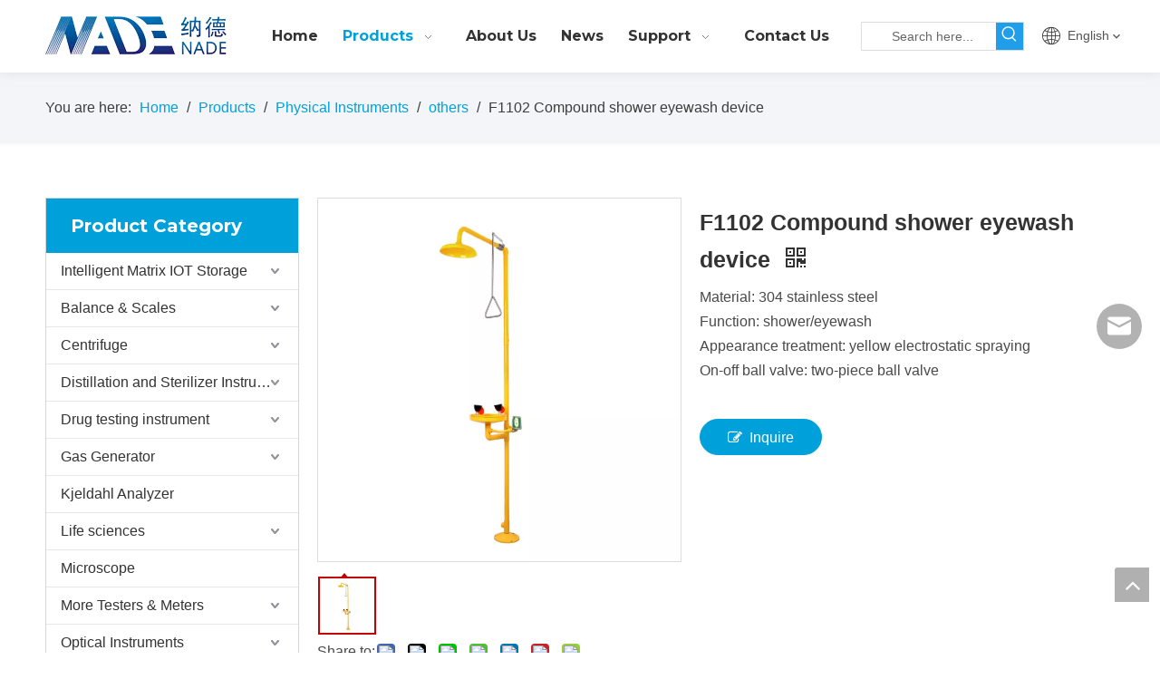

--- FILE ---
content_type: text/html;charset=utf-8
request_url: https://en.nade17.com/F1102-Compound-shower-eyewash-device-pd45364522.html
body_size: 63141
content:
<!DOCTYPE html> <html lang="en" prefix="og: http://ogp.me/ns#" style="height: auto;"> <head> <title>- Buy Product on Zhejiang NADE Scientific Instrument Co., Ltd.</title> <meta name="keywords" content=""/> <meta name="description" content=", find complete details about - Zhejiang NADE Scientific Instrument Co., Ltd."/> <link data-type="dns-prefetch" data-domain="jrrorwxhikmmlo5m.ldycdn.com" rel="dns-prefetch" href="//jrrorwxhikmmlo5m.ldycdn.com"> <link data-type="dns-prefetch" data-domain="imrorwxhikmmlo5p.ldycdn.com" rel="dns-prefetch" href="//imrorwxhikmmlo5p.ldycdn.com"> <link data-type="dns-prefetch" data-domain="rprorwxhikmmlo5p.ldycdn.com" rel="dns-prefetch" href="//rprorwxhikmmlo5p.ldycdn.com"> <link rel="canonical" href="https://en.nade17.com/F1102-Compound-shower-eyewash-device-pd45364522.html"/> <meta http-equiv="X-UA-Compatible" content="IE=edge"/> <meta name="renderer" content="webkit"/> <meta http-equiv="Content-Type" content="text/html; charset=utf-8"/> <meta name="viewport" content="width=device-width, initial-scale=1, user-scalable=no"/> <link rel="icon" href="//imrorwxhikmmlo5p.ldycdn.com/cloud/liBpjKqqlkSRqipqkimjip/icon.ico"> <link href="//imrorwxhikmmlo5p.ldycdn.com/cloud/lmBpjKqqlkSRmiknqlnjiq/H5d7b22c6f65c4cb3a2e1b7779bf6de1661-400-400.jpg" as="image" rel="preload"/> <link href="//imrorwxhikmmlo5p.ldycdn.com/cloud/lpBpjKqqlkSRqiimkopriq/NADE-LOGO.png" as="image" rel="preload"/> <link type="text/css" rel="stylesheet" href="//imrorwxhikmmlo5p.ldycdn.com/concat/coilKBh060RaiSkqoilnplrqjml/static/assets/widget/mobile_head/style04/style04.css,/static/assets/widget/mobile_head/css/headerStyles.css,/static/assets/widget/style/component/langBar/langBar.css,/static/assets/widget/style/component/follow/widget_setting_iconSize/iconSize24.css,/static/assets/style/bootstrap/cus.bootstrap.grid.system.css,/static/assets/style/bootstrap/cus.bootstrap.grid.system.split.css,/static/assets/widget/script/plugins/picture/animate.css,/static/assets/widget/style/component/pictureNew/widget_setting_description/picture.description.css,/static/assets/widget/style/component/pictureNew/public/public.css"/> <link type="text/css" rel="stylesheet" href="//rprorwxhikmmlo5p.ldycdn.com/concat/0kinKB04b5RziSoqrmoqionliql/static/assets/widget/script/plugins/smartmenu/css/navigation.css,/static/assets/widget/style/component/prodSearchNew/prodSearchNew.css,/static/assets/widget/style/component/prodsearch/prodsearch.css,/static/assets/widget/style/component/langBar/langBar.css,/static/assets/widget/style/component/position/position.css,/static/assets/widget/style/component/proddetail/public/public.css,/static/assets/widget/style/component/proddetail/public/comment.css,/static/assets/widget/style/component/proddetail/label/label.css,/static/assets/widget/style/component/orderList/public/public.css,/static/assets/widget/script/plugins/videojs/video-js.min.css,/static/assets/widget/script/plugins/select2/select2.css,/static/assets/widget/style/component/tiptap_richText/tiptap_richText.css,/static/assets/widget/script/plugins/easyzoom/css/easyzoom.css,/static/assets/widget/script/plugins/gallery/colorbox/colorbox.css"/> <link type="text/css" rel="stylesheet" href="//jrrorwxhikmmlo5m.ldycdn.com/concat/yqikKB6utwRaiSoqrmoqionliql/static/assets/widget/script/plugins/owlcarousel/masterslider.css,/static/assets/widget/script/plugins/owlcarousel/style.css,/static/assets/widget/script/plugins/owlcarousel/ms-showcase2.css,/static/assets/widget/script/plugins/owlcarousel/owl.carousel.css,/static/assets/widget/style/component/proddetail/widget_style/style_2.css,/static/assets/widget/script/plugins/owlcarousel/owl.theme.css,/static/assets/widget/style/component/shoppingcartStatus/shoppingcartStatus.css,/static/assets/widget/script/plugins/slick/slick.css,/static/assets/widget/style/component/prodlistAsync/widget_style/style_11.css"/> <style>@media(min-width:990px){[data-type="rows"][data-level="rows"]{display:flex}}</style> <link href="//imrorwxhikmmlo5p.ldycdn.com/theme/jijnKBqjkqRliSqjkqRlkSmiomRlnSnkRljSjrrirorpjmnmij/style/style.css" type="text/css" rel="stylesheet" data-theme="true" data-static="false"/> <style guid='u_dc0e8c59c4b94bc798817a9e07c1f776' emptyRender='true' placeholder='true' type='text/css'></style> <link href="//rprorwxhikmmlo5p.ldycdn.com/site-res/rlkoKBqjkqRlkSmiomRliSpnpiolRliSmnqopmRljSjriliiinjnrlRriSkqoinnllrrrrSRil.css?1731654487092" rel="stylesheet" data-extStyle="true" type="text/css" data-extAttr="20241115152400"/><style guid='568a90a4-c659-4b90-98ad-068680f1deb5' pm_pageStaticHack='' forJump='true' respond='true' jumpName='respond' pm_styles='respond' type='text/css'>.backstage-stwidgets-settingwrap .sitewidget-articleListNew-20211011150051 .sitewidget-bd .txtl{text-align:left}.backstage-stwidgets-settingwrap .sitewidget-articleListNew-20211011150051 .sitewidget-bd .txtc{text-align:center}.backstage-stwidgets-settingwrap .sitewidget-articleListNew-20211011150051 .sitewidget-bd .txtr{text-align:right}</style><style guid='0506f105-e89b-41f2-b643-4a56a3a159c3' pm_pageStaticHack='' jumpName='head' pm_styles='head' type='text/css'>.sitewidget-langBar-20210621134645 .sitewidget-bd .front-icon-box.icon-style i{font-size:16px;color:#333 !important}.sitewidget-langBar-20210621134645 .sitewidget-bd .style21 #rPpghTActkaZ-lang-drop-arrow{color:#333 !important}.sitewidget-langBar-20210621134645 .sitewidget-bd .style21 .lang-menu .lang-item a{color:#333 !important}.sitewidget-langBar-20210621134645 .sitewidget-bd .icon-style-i{font-size:16px;color:#333 !important}.sitewidget-langBar-20210621134645 .sitewidget-bd .lang-bar.style18.lang-style .lang-dropdown .block-iconbaseline-down{color:#333 !important}.sitewidget-langBar-20210621134645 .sitewidget-bd .lang-bar.style18.lang-style .lang-dropdown .lang-selected{color:#333 !important}.sitewidget-langBar-20210621134645 .sitewidget-bd .lang-bar.style18.lang-style .lang-dropdown .lang-menu a{color:#333 !important}.sitewidget-langBar-20210621134645 .sitewidget-bd .lang-bar.style18.lang-style .lang-dropdown .lang-menu{border-color:#333 !important}.sitewidget-langBar-20210621134645 .sitewidget-bd .lang-bar.style21.lang-style .lang-dropdown .lang-menu .menu-close-btn i{background:#333 !important}.sitewidget-langBar-20210621134645 .sitewidget-bd .front-icon-box i{font-size:20px;color:#333 !important}.sitewidget-langBar-20210621134645 .sitewidget-bd .front-icon-box.icon-style i{font-size:20px;color:#333 !important}.sitewidget-langBar-20210621134645 .sitewidget-bd .front-icon-box i:hover{color:#333 !important}.sitewidget-prodCategory-20210608171047.category-default-simple .sitewidget-bd>ul>li>a{font-size:16px;line-height:40px;color:#333}.sitewidget-prodCategory-20210608171047.category-default-simple .sitewidget-bd>ul>li>span{top:8px}.sitewidget-prodCategory-20210608171047.category-default-gray .sitewidget-bd>ul>li>span{right:16px}.sitewidget-prodCategory-20210608171047.category-default-simple .sitewidget-bd>ul>li>a:hover{color:#00a1da}.sitewidget-prodCategory-20210608171047.category-default-simple i.list-mid-dot{top:17px;background:#333}.sitewidget-prodCategory-20210608171047.category-default-simple .sitewidget-bd>ul>li>a:hover+i.list-mid-dot{background:#00a1da}.sitewidget-prodCategory-20210608171047.category-default-simple .sitewidget-bd li.on>a{color:#00a1da !important}.sitewidget-prodCategory-20210608171047.category-default-simple .sitewidget-bd>ul>li.on>a+i.list-mid-dot{background:#00a1da}.sitewidget-prodDetail-20141127140104 .proddetail-wrap .video-js video{height:100% !important}.sitewidget-prodDetail-20141127140104 .prodetail-slider .prod-pic-item .prodetail-slider-btn{color:black}.sitewidget-prodDetail-20141127140104 .ms-skin-default .ms-nav-next,.sitewidget-prodDetail-20141127140104 .ms-skin-default .ms-nav-prev{color:black}.sitewidget-prodDetail-20141127140104 .pro-this-prodBrief table{max-width:100%}.sitewidget-prodDetail-20141127140104 .this-description-table .pro-detail-inquirewrap.prodd-btn-otl-colorful-radius a.pro-detail-inquirebtn,.sitewidget-prodDetail-20141127140104 .this-description-table .pro-detail-inquirewrap.prodd-btn-otl-colorful-radius a.pro-detail-orderbtn{border:1px solid #00a1da;background-color:#00a1da;color:#fff}.sitewidget-prodDetail-20141127140104 .this-description-table .pro-detail-inquirewrap.prodd-btn-otl-colorful-radius a.pro-detail-inquirebtn:hover,.sitewidget-prodDetail-20141127140104 .this-description-table .pro-detail-inquirewrap.prodd-btn-otl-colorful-radius a.pro-detail-orderbtn:hover{box-shadow:0 0 8px #00a1da}.sitewidget-prodDetail-20141127140104 .this-description-table .pro-detail-inquirewrap.prodd-btn-otl-colorful-radius a.pro-detail-basket,.sitewidget-prodDetail-20141127140104 .this-description-table .pro-detail-inquirewrap.prodd-btn-otl-colorful-radius a.pro-detail-cart{background-color:#00a1da;color:#fff}.sitewidget-prodDetail-20141127140104 .this-description-table .pro-detail-inquirewrap.prodd-btn-otl-colorful-radius a.pro-detail-basket:hover,.sitewidget-prodDetail-20141127140104 .this-description-table .pro-detail-inquirewrap.prodd-btn-otl-colorful-radius a.pro-detail-cart:hover{box-shadow:0 0 8px #00a1da}.sitewidget-prodDetail-20141127140104 .prodd-btn-otl-colorful-radius .pdfDownLoad{border:1px solid #00a1da;background-color:#00a1da;color:#fff}.sitewidget-prodDetail-20141127140104 .prodd-btn-otl-colorful-radius .pdfDownLoad:hover{box-shadow:0 0 8px #00a1da}.sitewidget-prodDetail-20141127140104 #orderModel{display:inline-block}.sitewidget-prodDetail-20141127140104 #paypalBtn #paypal-button-container{padding:0}.sitewidget-prodDetail-20141127140104 #paypalBtn #paypal-button-container .paypal-buttons>iframe.component-frame{z-index:1}.sitewidget-prodDetail-20141127140104 .switch3D{bottom:calc(24px + 114px)}@media(max-width:500px){.sitewidget-prodDetail-20141127140104 .switch3D{bottom:calc(24px + 28px)}}.new-threed-box{position:fixed;top:50%;left:50%;transform:translate(-50%,-50%);box-shadow:0 0 20px 0 rgba(0,0,0,0.2);z-index:10000000000000;line-height:1;border-radius:10px}.new-threed-box iframe{width:950px;height:720px;max-width:100vw;max-height:100vh;border-radius:10px;border:0}.new-threed-box iframe .only_full_width{display:block !important}.new-threed-box .close{position:absolute;right:11px;top:12px;width:18px;height:18px;cursor:pointer}@media(max-width:800px){.new-threed-box iframe{width:100vw;height:100vh;border-radius:0}.new-threed-box{border-radius:0}}.sitewidget-prodDetail-20141127140104 .sitewidget-bd .tinymce-render-box *{all:revert-layer}.sitewidget-prodDetail-20141127140104 .sitewidget-bd .tinymce-render-box img{vertical-align:middle;max-width:100%}.sitewidget-prodDetail-20141127140104 .sitewidget-bd .tinymce-render-box iframe{max-width:100%}.sitewidget-prodDetail-20141127140104 .sitewidget-bd .tinymce-render-box table{border-collapse:collapse}.sitewidget-prodDetail-20141127140104 .sitewidget-bd .tinymce-render-box *{margin:0}.sitewidget-prodDetail-20141127140104 .sitewidget-bd .tinymce-render-box table:not([cellpadding]) td,.sitewidget-prodDetail-20141127140104 .sitewidget-bd .tinymce-render-box table:not([cellpadding]) th{padding:.4rem}.sitewidget-prodDetail-20141127140104 .sitewidget-bd .tinymce-render-box table[border]:not([border="0"]):not([style*=border-width]) td,.sitewidget-prodDetail-20141127140104 .sitewidget-bd .tinymce-render-box table[border]:not([border="0"]):not([style*=border-width]) th{border-width:1px}.sitewidget-prodDetail-20141127140104 .sitewidget-bd .tinymce-render-box table[border]:not([border="0"]):not([style*=border-style]) td,.sitewidget-prodDetail-20141127140104 .sitewidget-bd .tinymce-render-box table[border]:not([border="0"]):not([style*=border-style]) th{border-style:solid}.sitewidget-prodDetail-20141127140104 .sitewidget-bd .tinymce-render-box table[border]:not([border="0"]):not([style*=border-color]) td,.sitewidget-prodDetail-20141127140104 .sitewidget-bd .tinymce-render-box table[border]:not([border="0"]):not([style*=border-color]) th{border-color:#ccc}.sitewidget-prodDetail-20141127140104 .sitewidget-bd h1.this-description-name{font-size:25px;line-height:34px;letter-spacing:0;text-align:left;color:#333;font-weight:bold}.sitewidget-prodDetail-20141127140104 .prod_member_desc{position:relative}.sitewidget-prodDetail-20141127140104 .prod_member_desc .prod_member_desc_pop{display:none;position:absolute;border:1px solid #ccc;background:#fff;width:300px;border-radius:6px;padding:5px 8px;left:0;z-index:1000}.sitewidget-prodDetail-20141127140104 .prod_member_desc .prod_member_desc_icon{margin:0 1px;width:12px;height:12px;cursor:pointer;transform:translateY(-4px)}.sitewidget-prodDetail-20141127140104 .prodDetail-tab-style .detial-cont-prodescription .detial-cont-tabslabel li a{font-size:20px;color:#fff}.sitewidget-prodDetail-20141127140104 .prodDetail-tab-style .detial-cont-prodescription .detial-cont-tabslabel,.sitewidget-prodDetail-20141127140104 .prodDetail-tab-style .detial-cont-prodescription .detial-cont-tabslabel li{background-color:#3f4b57;line-height:48px}.sitewidget-prodDetail-20141127140104 .prodDetail-tab-style .detial-cont-prodescription .detial-cont-tabslabel li{height:48px}.sitewidget-prodDetail-20141127140104 .prodDetail-tab-style .detial-cont-prodescription .detial-cont-tabslabel li.on{background-color:#e79312;border-color:#e79312}.sitewidget-prodDetail-20141127140104 .prodDetail-tab-style .detial-cont-prodescription .detial-cont-tabslabel li.on a{color:#fff}.sitewidget-prodDetail-20141127140104 .prodDetail-tab-style .detial-cont-prodescription .detial-cont-tabslabel li.on{height:49px}.sitewidget-prodDetail-20141127140104 .page-width-container .detial-wrap-cont .detial-cont-index .tab-change-container{height:49px}.sitewidget-prodDetail-20141127140104 .page-width-container .detial-wrap-cont .detial-cont-index .detial-cont-prodescription .detial-cont-tabslabel{height:49px}.sitewidget-prodDetail-20141127140104 .page-width-container .detial-wrap-cont .detial-cont-index .detial-cont-prodescription .detial-cont-tabslabel li.on{background-color:#e79312;border-color:#e79312}.sitewidget-prodDetail-20141127140104 .page-width-container .detial-wrap-cont .detial-cont-index .detial-cont-prodescription .detial-cont-tabslabel li.on a{color:#fff}.sitewidget-prodDetail-20141127140104 .page-width-container .detial-wrap-cont .detial-cont-index .detial-cont-prodescription .detial-cont-tabslabel li{background-color:#3f4b57}.sitewidget-relatedProducts-20200430191425 .sitewidget-relatedProducts-container .InquireAndBasket,.sitewidget-relatedProducts-20200430191425 .sitewidget-relatedProducts-container .prodlist-pro-inquir,.sitewidget-relatedProducts-20200430191425 .sitewidget-relatedProducts-container .default-addbasket,.sitewidget-relatedProducts-20200430191425 .sitewidget-relatedProducts-container .prodlist-parameter-btns .default-button{color:;background-color:}.sitewidget-relatedProducts-20200430191425 .sitewidget-relatedProducts-container .InquireAndBasket i,.sitewidget-relatedProducts-20200430191425 .sitewidget-relatedProducts-container .prodlist-pro-inquir i,.sitewidget-relatedProducts-20200430191425 .sitewidget-relatedProducts-container.InquireAndBasket span,.sitewidget-relatedProducts-20200430191425 .sitewidget-relatedProducts-container .prodlist-pro-inquir span .sitewidget-relatedProducts-20200430191425 .prodlist-parameter-btns .default-button{color:}.sitewidget-relatedProducts-20200430191425 .relatedProducts-img-box{border:1px solid #eee}.sitewidget-relatedProducts-20200430191425 .sitewidget-relatedProducts-container .related-prod-video{display:block;position:relative;z-index:1}.sitewidget-relatedProducts-20200430191425 .sitewidget-relatedProducts-container .related-prod-video .related-prod-video-play-icon{background:rgba(0,0,0,0.50);border-radius:14px;color:#fff;padding:0 10px;left:10px;bottom:20px;cursor:pointer;font-size:12px;position:absolute;z-index:10}.sitewidget-relatedProducts .sitewidget-relatedProducts-hasBtns{padding:0 35px}.sitewidget-form-20200916132722 #formsubmit{pointer-events:none}.sitewidget-form-20200916132722 #formsubmit.releaseClick{pointer-events:unset}.sitewidget-form-20200916132722 .form-horizontal input,.sitewidget-form-20200916132722 .form-horizontal span:not(.select2-selection--single),.sitewidget-form-20200916132722 .form-horizontal label,.sitewidget-form-20200916132722 .form-horizontal .form-builder button{height:27px !important;line-height:27px !important}.sitewidget-form-20200916132722 .uploadBtn{padding:4px 15px !important;height:27px !important;line-height:27px !important}.sitewidget-form-20200916132722 select,.sitewidget-form-20200916132722 input[type="text"],.sitewidget-form-20200916132722 input[type="password"],.sitewidget-form-20200916132722 input[type="datetime"],.sitewidget-form-20200916132722 input[type="datetime-local"],.sitewidget-form-20200916132722 input[type="date"],.sitewidget-form-20200916132722 input[type="month"],.sitewidget-form-20200916132722 input[type="time"],.sitewidget-form-20200916132722 input[type="week"],.sitewidget-form-20200916132722 input[type="number"],.sitewidget-form-20200916132722 input[type="email"],.sitewidget-form-20200916132722 input[type="url"],.sitewidget-form-20200916132722 input[type="search"],.sitewidget-form-20200916132722 input[type="tel"],.sitewidget-form-20200916132722 input[type="color"],.sitewidget-form-20200916132722 .uneditable-input{height:27px !important}.sitewidget-form-20200916132722.sitewidget-inquire .control-group .controls .select2-container .select2-selection--single .select2-selection__rendered{height:27px !important;line-height:27px !important}.sitewidget-form-20200916132722 textarea.cus-message-input{min-height:27px !important}.sitewidget-form-20200916132722 .add-on,.sitewidget-form-20200916132722 .add-on{height:27px !important;line-height:27px !important}.sitewidget-form-20200916132722 .input-valid-bg{background:#ffece8 !important;outline:0}.sitewidget-form-20200916132722 .input-valid-bg:focus{background:#fff !important;border:1px solid #f53f3f !important}.sitewidget-form-20200916132722 #formsubmit{border:0 solid #00a1da;border-radius:4px;background:#00a1da;color:#fff;font-size:15px;width:100%;height:37px}.sitewidget-form-20200916132722 #formsubmit:hover{border:0 solid #00a1da;border-radius:4px;background:#0193c7;color:#fff;font-size:15px}.sitewidget-form-20200916132722 #formreset{width:100%;font-size:15px;height:37px}.sitewidget-form-20200916132722 #formreset:hover{font-size:15px}.sitewidget-form-20200916132722 .submitGroup .controls{text-align:center}.sitewidget-form-20200916132722 .multiple-parent input[type='checkbox']+label:before{content:"";display:inline-block;width:12px;height:12px;border:1px solid #888;border-radius:3px;margin-right:6px;margin-left:6px;transition-duration:.2s}.sitewidget-form-20200916132722 .multiple-parent input[type='checkbox']:checked+label:before{width:50%;border-color:#888;border-left-color:transparent;border-top-color:transparent;-webkit-transform:rotate(45deg) translate(1px,-4px);transform:rotate(45deg) translate(1px,-4px);margin-right:12px;width:6px}.sitewidget-form-20200916132722 .multiple-parent input[type="checkbox"]{display:none}.sitewidget-form-20200916132722 .multiple-parent{display:none;width:100%}.sitewidget-form-20200916132722 .multiple-parent ul{list-style:none;width:100%;text-align:left;border-radius:4px;padding:10px 5px;box-sizing:border-box;height:auto;overflow-x:hidden;overflow-y:scroll;box-shadow:0 4px 5px 0 rgb(0 0 0 / 14%),0 1px 10px 0 rgb(0 0 0 / 12%),0 2px 4px -1px rgb(0 0 0 / 30%);background-color:#fff;margin:2px 0 0 0;border:1px solid #ccc;box-shadow:1px 1px 2px rgb(0 0 0 / 10%) inset}.sitewidget-form-20200916132722 .multiple-parent ul::-webkit-scrollbar{width:2px;height:4px}.sitewidget-form-20200916132722 .multiple-parent ul::-webkit-scrollbar-thumb{border-radius:5px;-webkit-box-shadow:inset 0 0 5px rgba(0,0,0,0.2);background:#4e9e97}.sitewidget-form-20200916132722 .multiple-parent ul::-webkit-scrollbar-track{-webkit-box-shadow:inset 0 0 5px rgba(0,0,0,0.2);border-radius:0;background:rgba(202,202,202,0.23)}.sitewidget-form-20200916132722 .multiple-select{width:100%;height:auto;min-height:40px;line-height:40px;border-radius:4px;padding-right:10px;padding-left:10px;box-sizing:border-box;overflow:hidden;background-size:auto 80%;border:1px solid #ccc;box-shadow:1px 1px 2px rgb(0 0 0 / 10%) inset;background-color:#fff;position:relative}.sitewidget-form-20200916132722 .multiple-select:after{content:'';position:absolute;top:50%;right:6px;width:0;height:0;border:8px solid transparent;border-top-color:#888;transform:translateY(calc(-50% + 4px));cursor:pointer}.sitewidget-form-20200916132722 .multiple-select span{line-height:28px;color:#666}.sitewidget-form-20200916132722 .multiple-parent label{color:#333;display:inline-flex;align-items:center;height:30px;line-height:22px;padding:0}.sitewidget-form-20200916132722 .select-content{display:inline-block;border-radius:4px;line-height:23px;margin:2px 2px 0 2px;padding:0 3px;border:1px solid #888;height:auto}.sitewidget-form-20200916132722 .select-delete{cursor:pointer}.sitewidget-form-20200916132722 select[multiple]{display:none}</style><link rel='preload' as='style' onload='this.onload=null;this.rel="stylesheet"' href='https://fonts.googleapis.com/css?family=Montserrat:700&display=swap' data-type='1' type='text/css' media='all'/> <script type="text/javascript" src="//jrrorwxhikmmlo5m.ldycdn.com/static/t-7iBmBKiKkqoilnplrqjmj/assets/script/jquery-1.11.0.concat.js"></script> <script type="text/x-delay-ids" data-type="delayIds" data-device="pc" data-xtype="0" data-delayIds='["kvUVhHYrFZgj","ATUgMdbZVGJE","uPpVrdbEglnZ","rPpghTActkaZ","pCAVhdvEBGQZ","peKBMwYCatNj","itALMoURYspE","pPULCwsWZGlE","hApqhzKRrfmj","lgKqMnbEBHrj"]'></script> <script guid='c2f1be0b-692d-40c5-b550-691ad6b4fae9' pm_pageStaticHack='true' jumpName='head' pm_scripts='head' type='text/javascript'>try{(function(window,undefined){var phoenixSite=window.phoenixSite||(window.phoenixSite={});phoenixSite.lanEdition="EN_US";var page=phoenixSite.page||(phoenixSite.page={});page.cdnUrl="//imrorwxhikmmlo5p.ldycdn.com";page.siteUrl="https://en.nade17.com";page.lanEdition=phoenixSite.lanEdition;page._menu_prefix="";page._menu_trans_flag="";page._captcha_domain_prefix="captcha.c";page._pId="qEUfVaSLIOlZ";phoenixSite._sViewMode="true";phoenixSite._templateSupport="true";phoenixSite._singlePublish="false"})(this)}catch(e){try{console&&
console.log&&console.log(e)}catch(e){}};</script> <!--[if lt IE 9]><style guid='u_aa649dcc8749437a8657b77a1ca6fee8' type='text/css'>.col-md-1,.col-md-2,.col-md-3,.col-md-4,.col-md-5,.col-md-6,.col-md-7,.col-md-8,.col-md-9,.col-md-10,.col-md-11,.col-md-12{float:left}.col-md-12{width:100%}.col-md-11{width:91.66666666666666%}.col-md-10{width:83.33333333333334%}.col-md-9{width:75%}.col-md-8{width:66.66666666666666%}.col-md-7{width:58.333333333333336%}.col-md-6{width:50%}.col-md-5{width:41.66666666666667%}.col-md-4{width:33.33333333333333%;*width:33.2%}.col-md-3{width:25%}.col-md-2{width:16.666666666666664%}.col-md-1{width:8.333333333333332%}</style> <script src="//rprorwxhikmmlo5p.ldycdn.com/static/assets/script/plugins/bootstrap/respond.src.js?_=1731654487092"></script> <link href="//jrrorwxhikmmlo5m.ldycdn.com/respond-proxy.html" id="respond-proxy" rel="respond-proxy"/> <link href="/assets/respond/respond.proxy.gif" id="respond-redirect" rel="respond-redirect"/> <script src="/assets/respond/respond.proxy.js?_=1731654487092"></script><![endif]--> <script id='u_85187e59111047da90311ec1158daaf4' guid='u_85187e59111047da90311ec1158daaf4' pm_script='init_top' type='text/javascript'>try{(function(window,undefined){var datalazyloadDefaultOptions=window.datalazyloadDefaultOptions||(window.datalazyloadDefaultOptions={});datalazyloadDefaultOptions["version"]="2.0.1";datalazyloadDefaultOptions["isMobileViewer"]="false";datalazyloadDefaultOptions["hasCLSOptimizeAuth"]="false";datalazyloadDefaultOptions["_version"]="2.0.0";datalazyloadDefaultOptions["isPcOptViewer"]="true"})(this)}catch(e){try{console&&console.log&&console.log(e)}catch(e){}};</script> <script id='u_083b8dd2eda8472d9c5220c5898ff2d7' guid='u_083b8dd2eda8472d9c5220c5898ff2d7' type='text/javascript'>try{var thisUrl=location.host;var referUrl=document.referrer;if(referUrl.indexOf(thisUrl)==-1)localStorage.setItem("landedPage",document.URL)}catch(e){try{console&&console.log&&console.log(e)}catch(e){}};</script> </head> <body class=" frontend-body-canvas "> <div id='backstage-headArea' headFlag='1' class='hideForMobile'><div class="outerContainer" data-mobileBg="true" id="outerContainer_1623912478278" data-type="outerContainer" data-level="rows" autohold><div class="container" data-type="container" data-level="rows" cnttype="backstage-container-mark"><div class="row" data-type="rows" data-level="rows" data-attr-xs="null" data-attr-sm="null"><div class="col-md-12" id="column_1623912352376" data-type="columns" data-level="columns"><div class="row" data-type="rows" data-level="rows"><div class="col-md-12" id="column_1623912545976" data-type="columns" data-level="columns"><div id="location_1623912545979" data-type="locations" data-level="rows"><div class="backstage-stwidgets-settingwrap" id="component_uPpVrdbEglnZ" data-scope="0" data-settingId="uPpVrdbEglnZ" data-relationCommonId="qEUfVaSLIOlZ" data-classAttr="sitewidget-placeHolder-20210617144741"> <div class="sitewidget-placeholder sitewidget-placeHolder-20210617144741"> <div class="sitewidget-bd"> <div class="resizee" style="height:10px"></div> </div> </div> <script type="text/x-delay-script" data-id="uPpVrdbEglnZ" data-jsLazyloadType="1" data-alias="placeHolder" data-jsLazyload='true' data-type="component" data-jsDepand='' data-jsThreshold='' data-cssDepand='' data-cssThreshold=''>(function(window,$,undefined){})(window,$);</script></div> </div></div></div><div class="row" data-type="rows" data-level="rows"><div class="col-md-9" id="column_1623912559618" data-type="columns" data-level="columns"><div class="row" data-type="rows" data-level="rows"><div class="col-md-3" id="column_1632902702747" data-type="columns" data-level="columns"><div id="location_1632902702750" data-type="locations" data-level="rows"><div class="backstage-stwidgets-settingwrap" scope="0" settingId="pCAVhdvEBGQZ" id="component_pCAVhdvEBGQZ" relationCommonId="qEUfVaSLIOlZ" classAttr="sitewidget-logo-20210617144729"> <div class="sitewidget-pictureNew sitewidget-logo sitewidget-logo-20210617144729"> <div class="sitewidget-bd"> <script type="application/ld+json">{"@context":"https://schema.org","@type":"Organization","url":"//imrorwxhikmmlo5p.ldycdn.com","logo":"//imrorwxhikmmlo5p.ldycdn.com/cloud/lpBpjKqqlkSRqiimkopriq/NADE-LOGO.png"}</script> <style>.sitewidget-logo-20210617144729 img{filter:blur(0);transition:filter .5s ease}</style> <div class="picture-resize-wrap " style="position: relative; width: 100%; text-align: left; "> <span class="picture-wrap pic-style-default 666 " data-ee="" id="picture-wrap-pCAVhdvEBGQZ" style="display: inline-block; position: relative;max-width: 100%;"> <a class="imgBox mobile-imgBox" style="display: inline-block; position: relative;max-width: 100%;" href="/index.html" target="_blank" rel="noopener"> <img src="//imrorwxhikmmlo5p.ldycdn.com/cloud/lpBpjKqqlkSRqiimkopriq/NADE-LOGO.png" alt="NADE-LOGO" title="NADE-LOGO" phoenixLazyload='true'/> </a> </span> </div> </div> </div> </div> <script type="text/x-delay-script" data-id="pCAVhdvEBGQZ" data-jsLazyloadType="1" data-alias="logo" data-jsLazyload='true' data-type="component" data-jsDepand='["//rprorwxhikmmlo5p.ldycdn.com/static/t-7iBmBKiKkqoilnplrqjmj/assets/widget/script/plugins/jquery.lazyload.js","//jrrorwxhikmmlo5m.ldycdn.com/static/t-7iBmBKiKkqoilnplrqjmj/assets/widget/script/compsettings/comp.logo.settings.js"]' data-jsThreshold='5' data-cssDepand='' data-cssThreshold='5'>(function(window,$,undefined){try{(function(window,$,undefined){var respSetting={},temp;$(function(){$("#picture-wrap-pCAVhdvEBGQZ").on("webkitAnimationEnd webkitTransitionEnd mozAnimationEnd MSAnimationEnd oanimationend animationend",function(){var rmClass="animated bounce zoomIn pulse rotateIn swing fadeIn bounceInDown bounceInLeft bounceInRight bounceInUp fadeInDownBig fadeInLeftBig fadeInRightBig fadeInUpBig zoomInDown zoomInLeft zoomInRight zoomInUp";$(this).removeClass(rmClass)});var version=
$.trim("20200313131553");if(!!!version)version=undefined;if(phoenixSite.phoenixCompSettings&&typeof phoenixSite.phoenixCompSettings.logo!=="undefined"&&phoenixSite.phoenixCompSettings.logo.version==version&&typeof phoenixSite.phoenixCompSettings.logo.logoLoadEffect=="function"){phoenixSite.phoenixCompSettings.logo.logoLoadEffect("pCAVhdvEBGQZ",".sitewidget-logo-20210617144729","","",respSetting);if(!!phoenixSite.phoenixCompSettings.logo.version&&phoenixSite.phoenixCompSettings.logo.version!="1.0.0")loadAnimationCss();
return}var resourceUrl="//imrorwxhikmmlo5p.ldycdn.com/static/assets/widget/script/compsettings/comp.logo.settings.js?_\x3d1731654487092";if(phoenixSite&&phoenixSite.page){var cdnUrl=phoenixSite.page.cdnUrl;resourceUrl=cdnUrl+"/static/assets/widget/script/compsettings/comp.logo.settings.js?_\x3d1731654487092"}var callback=function(){phoenixSite.phoenixCompSettings.logo.logoLoadEffect("pCAVhdvEBGQZ",".sitewidget-logo-20210617144729","","",respSetting);if(!!phoenixSite.phoenixCompSettings.logo.version&&
phoenixSite.phoenixCompSettings.logo.version!="1.0.0")loadAnimationCss()};if(phoenixSite.cachedScript)phoenixSite.cachedScript(resourceUrl,callback());else $.getScript(resourceUrl,callback())});function loadAnimationCss(){var link=document.createElement("link");link.rel="stylesheet";link.type="text/css";link.href="//rprorwxhikmmlo5p.ldycdn.com/static/assets/widget/script/plugins/picture/animate.css?1731654487092";var head=document.getElementsByTagName("head")[0];head.appendChild(link)}})(window,jQuery)}catch(e){try{console&&
console.log&&console.log(e)}catch(e){}}})(window,$);</script> </div></div><div class="col-md-9" id="column_1632902709342" data-type="columns" data-level="columns"><div id="location_1632902709343" data-type="locations" data-level="rows"><div class="backstage-stwidgets-settingwrap" scope="0" settingId="lgKqMnbEBHrj" id="component_lgKqMnbEBHrj" relationCommonId="qEUfVaSLIOlZ" classAttr="sitewidget-navigation_style-20210617144821"> <div class="sitewidget-navigation_style sitewidget-navnew fix sitewidget-navigation_style-20210617144821 navnew-way-slide navnew-slideRight"> <a href="javascript:;" class="navnew-thumb-switch navnew-thumb-way-slide navnew-thumb-slideRight" style="background-color:transparent"> <span class="nav-thumb-ham first" style="background-color:#333333"></span> <span class="nav-thumb-ham second" style="background-color:#333333"></span> <span class="nav-thumb-ham third" style="background-color:#333333"></span> </a> <ul class="navnew smsmart navnew-way-slide navnew-slideRight navnew-wide-substyle1 navnew-substyle1"> <li id="parent_0" class="navnew-item navLv1 " data-visible="1"> <a id="nav_19795094" target="_self" rel="" class="navnew-link" data-currentIndex="" href="/"><i class="icon "></i><span class="text-width">Home</span> </a> <span class="navnew-separator"></span> </li> <li id="parent_1" class="navnew-item navLv1 " data-visible="1"> <a id="nav_19795104" target="_self" rel="" class="navnew-link" data-currentIndex="" href="/products.html"><i class="icon "></i><span class="text-width">Products</span> </a> <span class="navnew-separator"></span> <ul class="navnew-sub1"> <li class="navnew-sub1-item navLv2" data-visible="1"> <a id="nav_20954814" class="navnew-sub1-link" target="_self" rel="" data-currentIndex='' href="/Accessories-Consumables-pl3272131.html"> <i class="icon undefined"></i>Accessories</a> </li> <li class="navnew-sub1-item navLv2" data-visible="1"> <a id="nav_20954824" class="navnew-sub1-link" target="_self" rel="" data-currentIndex='' href="/Balance-Scales-pl3003131.html"> <i class="icon undefined"></i>Balance &amp; Scales</a> </li> <li class="navnew-sub1-item navLv2" data-visible="1"> <a id="nav_20954834" class="navnew-sub1-link" target="_self" rel="" data-currentIndex='' href="/Centrifuge-pl3483131.html"> <i class="icon undefined"></i>Centrifuge</a> </li> <li class="navnew-sub1-item navLv2" data-visible="1"> <a id="nav_20954854" class="navnew-sub1-link" target="_self" rel="" data-currentIndex='' href="/Distillation-and-Sterilizer-Instruments-pl3263131.html"> <i class="icon undefined"></i>Distillation and Sterilizer Instruments</a> </li> <li class="navnew-sub1-item navLv2" data-visible="1"> <a id="nav_20954864" class="navnew-sub1-link" target="_self" rel="" data-currentIndex='' href="/Drug-testing-instrument-pl3353131.html"> <i class="icon undefined"></i>Drug testing instrument</a> </li> <li class="navnew-sub1-item navLv2" data-visible="1"> <a id="nav_20954874" class="navnew-sub1-link" target="_self" rel="" data-currentIndex='' href="/Gas-Generator-pl3493131.html"> <i class="icon undefined"></i>Gas Generator</a> </li> <li class="navnew-sub1-item navLv2" data-visible="1"> <a id="nav_20954884" class="navnew-sub1-link" target="_self" rel="" data-currentIndex='' href="/Kjeldahl-Analyzer-pl3593131.html"> <i class="icon undefined"></i>Kjeldahl Analyzer</a> </li> <li class="navnew-sub1-item navLv2" data-visible="1"> <a id="nav_20954904" class="navnew-sub1-link" target="_self" rel="" data-currentIndex='' href="/Life-sciences-pl3193131.html"> <i class="icon undefined"></i>Life sciences</a> </li> <li class="navnew-sub1-item navLv2" data-visible="1"> <a id="nav_20954894" class="navnew-sub1-link" target="_self" rel="" data-currentIndex='' href="/Microscope-pl3583131.html"> <i class="icon undefined"></i>Microscope</a> </li> <li class="navnew-sub1-item navLv2" data-visible="1"> <a id="nav_20954914" class="navnew-sub1-link" target="_self" rel="" data-currentIndex='' href="/More-Testers-Meters-pl3594131.html"> <i class="icon undefined"></i>More Testers &amp; Meters</a> </li> <li class="navnew-sub1-item navLv2" data-visible="1"> <a id="nav_20954924" class="navnew-sub1-link" target="_self" rel="" data-currentIndex='' href="/Optical-Instruments-pl3703131.html"> <i class="icon undefined"></i>Optical Instruments</a> </li> <li class="navnew-sub1-item navLv2" data-visible="1"> <a id="nav_20954934" class="navnew-sub1-link" target="_self" rel="" data-currentIndex='1' href="/Physical-Instruments-pl3343131.html"> <i class="icon undefined"></i>Physical Instruments</a> </li> <li class="navnew-sub1-item navLv2" data-visible="1"> <a id="nav_20954944" class="navnew-sub1-link" target="_self" rel="" data-currentIndex='' href="/Pump-pl3983131.html"> <i class="icon undefined"></i>Pump</a> </li> <li class="navnew-sub1-item navLv2" data-visible="1"> <a id="nav_20954954" class="navnew-sub1-link" target="_self" rel="" data-currentIndex='' href="/Refrigerator-Freezer-pl3443131.html"> <i class="icon undefined"></i>Refrigerator &amp; Freezer</a> </li> <li class="navnew-sub1-item navLv2" data-visible="1"> <a id="nav_20954964" class="navnew-sub1-link" target="_self" rel="" data-currentIndex='' href="/Safety-Cabinet-pl3294131.html"> <i class="icon undefined"></i>Safety Cabinet</a> </li> <li class="navnew-sub1-item navLv2" data-visible="1"> <a id="nav_20954974" class="navnew-sub1-link" target="_self" rel="" data-currentIndex='' href="/Sample-Processing-Equipment-pl3863131.html"> <i class="icon undefined"></i>Sample Processing Equipment</a> </li> <li class="navnew-sub1-item navLv2" data-visible="1"> <a id="nav_20954984" class="navnew-sub1-link" target="_self" rel="" data-currentIndex='' href="/Stirrer-Homogenizer-Shaker-V-Mixer-pl3194131.html"> <i class="icon undefined"></i>Stirrer/Homogenizer/Shaker/V Mixer</a> </li> <li class="navnew-sub1-item navLv2" data-visible="1"> <a id="nav_20954994" class="navnew-sub1-link" target="_self" rel="" data-currentIndex='' href="/Temp-Thermostatic-instrument-pl3373131.html"> <i class="icon undefined"></i>Temp &amp;Thermostatic instrument</a> </li> <li class="navnew-sub1-item navLv2" data-visible="1"> <a id="nav_20955004" class="navnew-sub1-link" target="_self" rel="" data-currentIndex='' href="/Ultrasonic-Cleaner-pl3013131.html"> <i class="icon undefined"></i>Ultrasonic Cleaner</a> </li> <li class="navnew-sub1-item hide navLv2" data-visible="0"> <a id="nav_20955014" class="navnew-sub1-link" target="_self" rel="" data-currentIndex='' href="/Ungrouped-pl3172131.html"> <i class="icon undefined"></i>Ungrouped</a> </li> <li class="navnew-sub1-item navLv2" data-visible="1"> <a id="nav_20955024" class="navnew-sub1-link" target="_self" rel="" data-currentIndex='' href="/Water-quality-analyzer-tester-pl3484131.html"> <i class="icon undefined"></i>Water quality analyzer/tester</a> </li> </ul> </li> <li id="parent_2" class="navnew-item navLv1 " data-visible="1"> <a id="nav_19795144" target="_self" rel="" class="navnew-link" data-currentIndex="" href="/aboutus.html"><i class="icon "></i><span class="text-width">About Us</span> </a> <span class="navnew-separator"></span> </li> <li id="parent_3" class="navnew-item navLv1 " data-visible="1"> <a id="nav_19795124" target="_self" rel="" class="navnew-link" data-currentIndex="" href="/news.html"><i class="icon "></i><span class="text-width">News</span> </a> <span class="navnew-separator"></span> </li> <li id="parent_4" class="navnew-item navLv1 " data-visible="1"> <a id="nav_19795114" target="_self" rel="" class="navnew-link" data-currentIndex="" href="/support.html"><i class="icon "></i><span class="text-width">Support</span> </a> <span class="navnew-separator"></span> <ul class="navnew-sub1"> <li class="navnew-sub1-item navLv2" data-visible="1"> <a id="nav_19867624" class="navnew-sub1-link" target="_self" rel="" data-currentIndex='' href="/download.html"> <i class="icon "></i>Download</a> </li> <li class="navnew-sub1-item navLv2" data-visible="1"> <a id="nav_19867634" class="navnew-sub1-link" target="_self" rel="" data-currentIndex='' href="/video.html"> <i class="icon "></i>Video</a> </li> <li class="navnew-sub1-item navLv2" data-visible="1"> <a id="nav_19867644" class="navnew-sub1-link" target="_self" rel="" data-currentIndex='' href="/application.html"> <i class="icon "></i>Application</a> </li> </ul> </li> <li id="parent_5" class="navnew-item navLv1 " data-visible="1"> <a id="nav_19795134" target="_self" rel="" class="navnew-link" data-currentIndex="" href="/contactus.html"><i class="icon "></i><span class="text-width">Contact Us</span> </a> <span class="navnew-separator"></span> </li> </ul> </div> </div> <script type="text/x-delay-script" data-id="lgKqMnbEBHrj" data-jsLazyloadType="1" data-alias="navigation_style" data-jsLazyload='true' data-type="component" data-jsDepand='["//jrrorwxhikmmlo5m.ldycdn.com/static/t-poBpBKoKiymxlx7r/assets/widget/script/plugins/smartmenu/js/jquery.smartmenusUpdate.js","//imrorwxhikmmlo5p.ldycdn.com/static/t-niBoBKnKrqmlmp7q/assets/widget/script/compsettings/comp.navigation_style.settings.js"]' data-jsThreshold='5' data-cssDepand='' data-cssThreshold='5'>(function(window,$,undefined){try{$(function(){if(phoenixSite.phoenixCompSettings&&typeof phoenixSite.phoenixCompSettings.navigation_style!=="undefined"&&typeof phoenixSite.phoenixCompSettings.navigation_style.navigationStyle=="function"){phoenixSite.phoenixCompSettings.navigation_style.navigationStyle(".sitewidget-navigation_style-20210617144821","navnew-substyle1","navnew-wide-substyle1","0","0","100px","0","0");return}$.getScript("//rprorwxhikmmlo5p.ldycdn.com/static/assets/widget/script/compsettings/comp.navigation_style.settings.js?_\x3d1769076614571",
function(){phoenixSite.phoenixCompSettings.navigation_style.navigationStyle(".sitewidget-navigation_style-20210617144821","navnew-substyle1","navnew-wide-substyle1","0","0","100px","0","0")})})}catch(e){try{console&&console.log&&console.log(e)}catch(e){}}})(window,$);</script> </div></div></div></div><div class="col-md-3" id="column_1623912584954" data-type="columns" data-level="columns"><div class="row" data-type="rows" data-level="rows"><div class="col-md-12" id="column_1624254425842" data-type="columns" data-level="columns"><div id="location_1624254425845" data-type="locations" data-level="rows"><div class="backstage-stwidgets-settingwrap" id="component_itALMoURYspE" data-scope="0" data-settingId="itALMoURYspE" data-relationCommonId="qEUfVaSLIOlZ" data-classAttr="sitewidget-placeHolder-20210621134443"> <div class="sitewidget-placeholder sitewidget-placeHolder-20210621134443"> <div class="sitewidget-bd"> <div class="resizee" style="height:14px"></div> </div> </div> <script type="text/x-delay-script" data-id="itALMoURYspE" data-jsLazyloadType="1" data-alias="placeHolder" data-jsLazyload='true' data-type="component" data-jsDepand='' data-jsThreshold='' data-cssDepand='' data-cssThreshold=''>(function(window,$,undefined){})(window,$);</script></div> </div></div></div><div class="row" data-type="rows" data-level="rows"><div class="col-md-8" id="column_1624254431776" data-type="columns" data-level="columns"><div id="location_1624254431777" data-type="locations" data-level="rows"><div class="backstage-stwidgets-settingwrap " scope="0" settingId="hApqhzKRrfmj" id="component_hApqhzKRrfmj" relationCommonId="qEUfVaSLIOlZ" classAttr="sitewidget-prodSearchNew-20210621134254"> <div class="sitewidget-searchNew sitewidget-prodSearchNew sitewidget-prodSearchNew-20210621134254 prodWrap"> <style type="text/css">.sitewidget-searchNew .search-box-wrap input[type="text"],.sitewidget-searchNew .search-box-wrap button{box-sizing:border-box;border:0;display:block;background:0;padding:0;margin:0}.sitewidget-searchNew .insideLeft-search-box .search-box .search-fix-wrap .flex-wrap{display:flex;width:100%}.sitewidget-searchNew .insideLeft-search-box .search-box .search-fix-wrap input[type="text"]{width:100%}.sitewidget-searchNew .insideLeft-search-box .search-box .search-fix-wrap .flex-wrap .input{flex:1}.sitewidget-searchNew .insideLeft-search-box .search-box .search-fix-wrap{position:relative}.sitewidget-searchNew .insideLeft-search-box .search-box .search-fix-wrap .search-svg{position:absolute;top:0;left:0;display:flex;justify-content:center;align-items:center}.prodDiv.margin20{margin-top:20px}.sitewidget-prodSearchNew-20210621134254 .colorbtn-search-box .search-box .search-fix-wrap{margin-right:30px}.sitewidget-prodSearchNew-20210621134254 .colorbtn-search-box .search-box .search-fix-wrap .inner-container{position:relative;height:unset;overflow:unset}.sitewidget-prodSearchNew-20210621134254 .colorbtn-search-box .search-box .search-fix-wrap input[type="text"]{height:30px;line-height:30px;font-size:14px;color:#333}.sitewidget-prodSearchNew-20210621134254 .colorbtn-search-box .search-box form{border:1px solid #ddd;border-radius:0;background-color:#fff}.sitewidget-prodSearchNew-20210621134254 .colorbtn-search-box .search-box .search-fix-wrap input[type="text"]::-webkit-input-placeholder{color:#666}.sitewidget-prodSearchNew-20210621134254 .colorbtn-search-box .search-box .search-fix-wrap input[type="text"]::-moz-placeholder{color:#666}.sitewidget-prodSearchNew-20210621134254 .colorbtn-search-box .search-box .search-fix-wrap input[type="text"]::-ms-input-placeholder{color:#666}.sitewidget-prodSearchNew-20210621134254 .colorbtn-search-box .search-box .search-fix-wrap input[type="text"]{+height:28px;+line-height:28px}.sitewidget-prodSearchNew-20210621134254 .colorbtn-search-box .search-box .search-fix-wrap button{width:30px;height:30px;background-color:#209eea;border-radius:0}.sitewidget-prodSearchNew-20210621134254 .colorbtn-search-box .search-box .search-fix-wrap button .icon-svg{width:20px;height:20px;fill:#fff}@media(min-width:900px){.sitewidget-prodSearchNew-20210621134254 .positionLeft .search-keywords{line-height:30px}.sitewidget-prodSearchNew-20210621134254 .positionRight .search-keywords{line-height:30px}}.sitewidget-prodSearchNew-20210621134254 .positionDrop .search-keywords{border:1px solid #fff;border-top:0}.sitewidget-prodSearchNew-20210621134254 .positionDrop q{margin-left:10px}</style> <div class="sitewidget-bd"> <div class="search-box-wrap colorbtn-search-box "> <div class="search-box "> <form action="/phoenix/admin/prod/search" onsubmit="return checkSubmit(this)" method="get" novalidate> <div class="search-fix-wrap 5" style="display: flex;"> <div class="inner-container unshow-flag" style="display: none;"> <span class="inner-text unshow-flag"></span> <span class="">&nbsp;:</span> </div> <input type="text" name="searchValue" value="" placeholder="Search here..." autocomplete="off" aria-label="Search here..."/> <input type="hidden" name="menuPrefix" value=""/> <input type="hidden" name="searchProdStyle" value=""/> <input type="hidden" name="searchComponentSettingId" value="hApqhzKRrfmj"/> <button class="search-btn" type="submit" aria-label="Hot Keywords:"> <svg xmlns="http://www.w3.org/2000/svg" xmlns:xlink="http://www.w3.org/1999/xlink" t="1660616305377" class="icon icon-svg shape-search" viewBox="0 0 1024 1024" version="1.1" p-id="26257" width="20" height="20"><defs><style type="text/css">@font-face{font-family:feedback-iconfont;src:url("//at.alicdn.com/t/font_1031158_u69w8yhxdu.woff2?t=1630033759944") format("woff2"),url("//at.alicdn.com/t/font_1031158_u69w8yhxdu.woff?t=1630033759944") format("woff"),url("//at.alicdn.com/t/font_1031158_u69w8yhxdu.ttf?t=1630033759944") format("truetype")}</style></defs><path d="M147.9168 475.5968a291.2768 291.2768 0 1 1 582.5024 0 291.2768 291.2768 0 0 1-582.5024 0z m718.848 412.416l-162.9696-162.8672a362.3424 362.3424 0 0 0 99.4816-249.5488A364.0832 364.0832 0 1 0 439.1936 839.68a361.8304 361.8304 0 0 0 209.5104-66.6624l166.5024 166.5024a36.4544 36.4544 0 0 0 51.5072-51.5072" p-id="26258"/></svg> </button> </div> </form> </div> </div> <script id="prodSearch" type="application/ld+json">
            {
                "@context": "http://schema.org",
                "@type": "WebSite",
                "name" : "Zhejiang NADE Scientific Instrument Co., Ltd.",
                "url": "https://en.nade17.com:80",
                "potentialAction": {
                    "@type": "SearchAction",
                    "target": "http://en.nade17.com/phoenix/admin/prod/search?searchValue={search_term_string!''}",
                    "query-input": "required name=search_term_string"
                }
            }
        </script> <div class="prodDiv "> <input type="hidden" id="prodCheckList" name="prodCheckList" value="name&amp;&amp;keyword&amp;&amp;model"> <input type="hidden" id="prodCheckIdList" name="prodCheckIdList" value="name&amp;&amp;keyword&amp;&amp;model"> <i class="triangle"></i> <ul class="prodUl unshow-flag" id="prodULs"> <li search="rangeAll" class="prodUlLi fontColorS0 fontColorS1hover unshow-flag" id="rangeAll" style="display: none">All</li> <li search="name" class="prodUlLi fontColorS0 fontColorS1hover unshow-flag" id="name" style="display: none">Product Name</li> <li search="keyword" class="prodUlLi fontColorS0 fontColorS1hover unshow-flag" id="keyword" style="display: none">Product Keyword</li> <li search="model" class="prodUlLi fontColorS0 fontColorS1hover unshow-flag" id="model" style="display: none">Product Model</li> <li search="summary" class="prodUlLi fontColorS0 fontColorS1hover unshow-flag" id="summary" style="display: none">Product Summary</li> <li search="desc" class="prodUlLi fontColorS0 fontColorS1hover unshow-flag" id="desc" style="display: none">Product Description</li> <li search="" class="prodUlLi fontColorS0 fontColorS1hover unshow-flag" id="all" style="display: none">Multi Field Search</li> <input type="hidden" value="0" id="funcProdPrivatePropertiesLi"/> </ul> </div> <div class="prodDivrecomend 2"> <ul class="prodUl"> </ul> </div> <svg xmlns="http://www.w3.org/2000/svg" width="0" height="0" class="hide"> <symbol id="icon-search" viewBox="0 0 1024 1024"> <path class="path1" d="M426.667 42.667q78 0 149.167 30.5t122.5 81.833 81.833 122.5 30.5 149.167q0 67-21.833 128.333t-62.167 111.333l242.333 242q12.333 12.333 12.333 30.333 0 18.333-12.167 30.5t-30.5 12.167q-18 0-30.333-12.333l-242-242.333q-50 40.333-111.333 62.167t-128.333 21.833q-78 0-149.167-30.5t-122.5-81.833-81.833-122.5-30.5-149.167 30.5-149.167 81.833-122.5 122.5-81.833 149.167-30.5zM426.667 128q-60.667 0-116 23.667t-95.333 63.667-63.667 95.333-23.667 116 23.667 116 63.667 95.333 95.333 63.667 116 23.667 116-23.667 95.333-63.667 63.667-95.333 23.667-116-23.667-116-63.667-95.333-95.333-63.667-116-23.667z"></path> </symbol> </svg> </div> </div> <script id='u_71ae473846cf468abe4273becc8ad469' guid='u_71ae473846cf468abe4273becc8ad469' type='text/javascript'>try{function isAliyunSignedUrl(u){return/^https?:\/\/.+\?.*(OSSAccessKeyId|Signature|x-oss-security-token)=/i.test(u)}function escapeHTML(html){return html.replace(/&/g,"\x26amp;").replace(/</g,"\x26lt;").replace(/>/g,"\x26gt;").replace(/"/g,"\x26quot;")}function checkSubmit(form){var $input=$(form).find('input[name\x3d"searchValue"]');var v=$input.val();if(!v){alert("Please enterKeywords");return false}if(isAliyunSignedUrl(v)){var imgUrlJson={bucket:$input.attr("data-bucket"),key:$input.attr("data-key")};
$input.val(JSON.stringify(imgUrlJson));return true}$input.val(escapeHTML(v));return true}}catch(e){try{console&&console.log&&console.log(e)}catch(e){}};</script> </div> <script type="text/x-delay-script" data-id="hApqhzKRrfmj" data-jsLazyloadType="1" data-alias="prodSearchNew" data-jsLazyload='true' data-type="component" data-jsDepand='' data-jsThreshold='5' data-cssDepand='' data-cssThreshold='5'>(function(window,$,undefined){try{function setInputPadding(){console.log("diyici");var indent=$(".sitewidget-prodSearchNew-20210621134254 .search-fix-wrap .inner-container").innerWidth();if("colorbtn-search-box"=="slideLeft-search-box")if($(".sitewidget-prodSearchNew-20210621134254 .search-fix-wrap input[name\x3dsearchValue]").hasClass("isselect"))indent=indent-15;else if(!$("#component_hApqhzKRrfmj .prodWrap .search-fix-wrap input[name\x3dsearchProdStyle]").hasClass("oneSelect"))indent=indent-45;
else indent=indent-15;if("colorbtn-search-box"=="showUnder-search-box")if($(".sitewidget-prodSearchNew-20210621134254 .search-fix-wrap input[name\x3dsearchValue]").hasClass("isselect"))indent=indent-5;else if(!$("#component_hApqhzKRrfmj .prodWrap .search-fix-wrap input[name\x3dsearchProdStyle]").hasClass("oneSelect"))indent=indent-45;else indent=indent-5;if("colorbtn-search-box"=="slideLeftRight-search-box")if($(".sitewidget-prodSearchNew-20210621134254 .search-fix-wrap input[name\x3dsearchValue]").hasClass("isselect"))indent=
indent-9;else if(!$("#component_hApqhzKRrfmj .prodWrap .search-fix-wrap input[name\x3dsearchProdStyle]").hasClass("oneSelect"))indent=indent-45;else indent=indent-9;if("colorbtn-search-box"=="insideLeft-search-box"){$(".sitewidget-prodSearchNew-20210621134254 .search-fix-wrap .search-svg").css("left",0+"px");indent=indent;var inderwidth=$(".sitewidget-prodSearchNew-20210621134254 .search-svg").width();$(".sitewidget-prodSearchNew-20210621134254 .inner-container").css("left",inderwidth+"px")}$(".sitewidget-prodSearchNew-20210621134254 .search-fix-wrap input[name\x3dsearchValue]").css("padding-left",
+"px");if($(".arabic-exclusive").length!==0&&"colorbtn-search-box"=="slideLeftRight-search-box")$(".sitewidget-prodSearchNew-20210621134254 .search-fix-wrap input[name\x3dsearchValue]").css({"padding-left":"10px","padding-right":indent+2*30+"px"})}function getUrlParam(name){var reg=new RegExp("(^|\x26)"+name+"\x3d([^\x26]*)(\x26|$)","i");var r=window.location.search.substr(1).match(reg);if(r!=null)return decodeURIComponent(r[2].replace(/\+/g,"%20"));else return null}$(function(){try{function escapeHTML(html){return html.replace(/&/g,
"\x26amp;").replace(/</g,"\x26lt;").replace(/>/g,"\x26gt;").replace(/"/g,"\x26quot;")}var searchValueAfter=getUrlParam("searchValue");var searchProdStyleVal=getUrlParam("searchProdStyle");if(!searchProdStyleVal)searchProdStyleVal="";if(!searchValueAfter){var reg=new RegExp("^/search/([^/]+).html");var r=window.location.pathname.match(reg);if(!!r)searchValueAfter=r[1]}var isChange=false;if(searchValueAfter!=null&&searchProdStyleVal!="picture")$(".sitewidget-prodSearchNew-20210621134254 .search-fix-wrap input[name\x3dsearchValue]").val(escapeHTML(decodeURIComponent(searchValueAfter)));
$(".sitewidget-prodSearchNew-20210621134254 .search-fix-wrap input[name\x3dsearchValue]").on("focus",function(){if(searchValueAfter!=null&&!isChange)$(".sitewidget-prodSearchNew-20210621134254 .search-fix-wrap input[name\x3dsearchValue]").val("")});$(".sitewidget-prodSearchNew-20210621134254 .search-fix-wrap input[name\x3dsearchValue]").on("blur",function(){if(!isChange)if(searchValueAfter!=null&&searchProdStyleVal!="picture")$(".sitewidget-prodSearchNew-20210621134254 .search-fix-wrap input[name\x3dsearchValue]").val(decodeURIComponent(searchValueAfter))});
$(".sitewidget-prodSearchNew-20210621134254 .search-fix-wrap input[name\x3dsearchValue]").on("input",function(){isChange=true});$(".sitewidget-prodSearchNew-20210621134254 .search-fix-wrap input[name\x3dsearchValue]").on("change",function(){isChange=true});$(".sitewidget-prodSearchNew-20210621134254 .search-fix-wrap input[name\x3dsearchValue]").css("text-indent","0!important");if("colorbtn-search-box"=="insideLeft-search-box"){$(".sitewidget-prodSearchNew-20210621134254 .search-fix-wrap input[name\x3dsearchValue]").css("text-indent",
0);var inderwidth=$(".sitewidget-prodSearchNew-20210621134254 .search-svg").width();console.log("inderwidth",inderwidth);$(".sitewidget-prodSearchNew-20210621134254 .search-fix-wrap input[name\x3dsearchValue]").css("padding-left",0+"px");$(".sitewidget-prodSearchNew-20210621134254 .search-fix-wrap input[name\x3dsearchValue]").css("margin-left",inderwidth+"px");$(".sitewidget-prodSearchNew-20210621134254 .search-svg").css("left","0px");$(".sitewidget-prodSearchNew-20210621134254 .insideLeft-search-box .search-box .search-fix-wrap .flex-wrap .search-btn-pic").unbind("click").bind("click",
function(){var _this=$(this);var fileInput=$('\x3cinput type\x3d"file" accept\x3d"image/*" style\x3d"display:none;"\x3e');fileInput.on("change",function(e){var inderwidth=$(".sitewidget-prodSearchNew-20210621134254 .search-svg").width();$(".sitewidget-prodSearchNew-20210621134254 .search-fix-wrap input[name\x3dsearchValue]").css("padding-left",0+"px");$(".sitewidget-prodSearchNew-20210621134254 .search-fix-wrap input[name\x3dsearchValue]").css("margin-left",inderwidth+"px");$(".sitewidget-prodSearchNew-20210621134254 .search-svg").css("left",
"0px");$(".sitewidget-prodSearchNew-20210621134254 .inner-container").hide();var file=e.target.files[0];if(file&&file.type.startsWith("image/")){if(file.size>10*1024*1024){alert("The image size must not exceed 10MB");return}console.log("insideLeft-search-box:file",file);uploadImageWithJQuery(file)}else alert("Please select a valid image file");fileInput.remove()});fileInput.click()})}function uploadImageWithJQuery(file){const formData=new FormData;formData.append("filedata",file);$.ajax({url:"/phoenix/admin/picture/upload",
type:"POST",data:formData,processData:false,contentType:false,success:function(response){const data=JSON.parse(response);if(data.success){console.log("\u4e0a\u4f20\u6210\u529f:",data);$(".sitewidget-prodSearchNew-20210621134254 .insideLeft-search-box .search-box .search-fix-wrap .flex-wrap .search-btn-pic").css("pointer-events","none");$(".sitewidget-prodSearchNew-20210621134254 form").append('\x3cinput type\x3d"hidden" name\x3d"pid" placeholder\x3d"'+data.pid+'"\x3e','\x3cinput type\x3d"hidden" name\x3d"pname" placeholder\x3d"'+
data.pname+'"\x3e');$(".sitewidget-prodSearchNew-20210621134254 input[name\x3dsearchValue]").css("color","transparent");$(".sitewidget-prodSearchNew-20210621134254 input[name\x3dsearchValue]").val(data.purl);if(data.photoJson){$(".sitewidget-prodSearchNew-20210621134254 input[name\x3dsearchValue]").attr("data-bucket",data.photoJson.bucket);$(".sitewidget-prodSearchNew-20210621134254 input[name\x3dsearchValue]").attr("data-key",data.photoJson.key)}$(".sitewidget-prodSearchNew-20210621134254 input[name\x3dsearchProdStyle]").val("picture");
$(".sitewidget-prodSearchNew-20210621134254 form").submit()}else alert(data.message)},error:function(xhr,status,error){console.error("\u8bf7\u6c42\u5931\u8d25:",error)}})}var prodNows=$(".sitewidget-prodSearchNew-20210621134254 .prodDiv input[name\x3dprodCheckList]").val();var prodNow=prodNows.split("\x26\x26");var prodIdss=$(".sitewidget-prodSearchNew-20210621134254 .prodDiv input[name\x3dprodCheckIdList]").val();var prodIds=prodIdss.split("\x26\x26");if($("#funcProdPrivatePropertiesLi").val()==
"1")var prodPool=["all","desc","summary","model","keyword","name","prodPropSet","none"];else var prodPool=["all","desc","summary","model","keyword","name","none"];var prod=[];var prodId=[];for(var i=0;i<prodNow.length;i++){if(prodPool.indexOf(prodNow[i])==-1)prod.push(prodNow[i]);if(prodPool.indexOf(prodNow[i])==-1)prodId.push(prodIds[i])}var prodHtml="";for(var i=0;i<prod.length;i++)prodHtml+="\x3cli search\x3d'"+prodId[i]+"' class\x3d'prodUlLi fontColorS0 fontColorS1hover' id\x3d'"+prodId[i]+"'\x3e"+
prod[i]+"\x3c/li\x3e";$(".sitewidget-prodSearchNew-20210621134254 .prodDiv .prodUl").append(prodHtml)}catch(error){console.log(error)}});$(function(){var url=window.location.href;try{function escapeHTML(html){return html.replace(/&/g,"\x26amp;").replace(/</g,"\x26lt;").replace(/>/g,"\x26gt;").replace(/"/g,"\x26quot;").replace(/'/g,"\x26#039;")}var urlAll=window.location.search.substring(1);var urls=urlAll.split("\x26");if(urls&&urls.length==2){var searchValues=urls[0].split("\x3d");var searchValueKey=
searchValues[0];var searchValue=searchValues[1];var searchProds=urls[1].split("\x3d");var searchProdStyleKey=searchProds[0];var searchProdStyle=searchProds[1];searchValue=searchValue.replace(/\+/g," ");searchValue=decodeURIComponent(searchValue);searchProdStyle=searchProdStyle.replace(/\+/g," ");searchProdStyle=decodeURIComponent(searchProdStyle);if(searchValueKey=="searchValue"&&searchProdStyleKey=="searchProdStyle"&&searchProdStyle!="picture"){$(".sitewidget-prodSearchNew-20210621134254 .search-fix-wrap input[name\x3dsearchValue]").val(escapeHTML(searchValue));
$(".sitewidget-prodSearchNew-20210621134254 .search-fix-wrap input[name\x3dsearchProdStyle]").val(searchProdStyle)}}}catch(e){}var target="http://"+window.location.host+"/phoenix/admin/prod/search?searchValue\x3d{search_term_string}";var prodCheckStr="name\x26\x26keyword\x26\x26model".split("\x26\x26");if(prodCheckStr&&prodCheckStr.length&&prodCheckStr.length>=2){$(".sitewidget-prodSearchNew-20210621134254 .prodDiv .prodUl #rangeAll").show();var rangeAll=$(".sitewidget-prodSearchNew-20210621134254 .prodDiv .prodUl #rangeAll");
$(".sitewidget-prodSearchNew-20210621134254 .inner-container").hide();$("#component_hApqhzKRrfmj .prodWrap .search-fix-wrap input[name\x3dsearchProdStyle]").val(rangeAll.attr("search"))}if(prodCheckStr&&prodCheckStr.length==1){var text="";$(".sitewidget-prodSearchNew-20210621134254 .prodDiv li").each(function(index,ele){if($(ele).attr("id")==prodCheckStr[0])text=$(ele).text()});$(".sitewidget-prodSearchNew-20210621134254 .prodDiv").parent().find(".inner-container .inner-text").text(text);$(".sitewidget-prodSearchNew-20210621134254 .prodDiv").parent().find(".inner-container .fa-angle-down").remove();
$(".sitewidget-prodSearchNew-20210621134254 .prodDiv").remove();$("#component_hApqhzKRrfmj .prodWrap .search-fix-wrap input[name\x3dsearchProdStyle]").val(prodCheckStr[0]);if("colorbtn-search-box"!="slideLeftRight-search-box")$(".sitewidget-prodSearchNew-20210621134254 .inner-container").css("display","flex");$("#component_hApqhzKRrfmj .prodWrap .search-fix-wrap input[name\x3dsearchProdStyle]").addClass("oneSelect");setInputPadding()}for(var i=0;i<prodCheckStr.length;i++)$(".sitewidget-prodSearchNew-20210621134254 .prodDiv .prodUl #"+
$.trim(prodCheckStr[i])+" ").show();$('.sitewidget-prodSearchNew-20210621134254 button.search-btn[type\x3d"submit"]').bind("click",function(){if(window.fbq&&!window.fbAccessToken)window.fbq("track","Search");if(window.ttq)window.ttq.track("Search")});$(".sitewidget-prodSearchNew-20210621134254 .sitewidget-bd").focusin(function(){$(this).addClass("focus");var $templateDiv=$(".sitewidget-prodSearchNew-20210621134254"),$prodDiv=$(".sitewidget-prodSearchNew-20210621134254 .prodDiv"),$body=$("body");var prodDivHeight=
$prodDiv.height(),bodyHeight=$body.height(),templateDivHeight=$templateDiv.height(),templateDivTop=$templateDiv.offset().top,allheight=prodDivHeight+40+templateDivHeight+templateDivTop;if(bodyHeight<allheight&&bodyHeight>prodDivHeight+40+templateDivHeight){$templateDiv.find(".prodDiv").css({top:"unset",bottom:20+templateDivHeight+"px"});$prodDiv.find("i").css({top:"unset",bottom:"-10px",transform:"rotate(180deg)"})}else{$templateDiv.find(".prodDiv").attr("style","display:none");$prodDiv.find("i").attr("style",
"")}if($templateDiv.find(".prodDivpositionLeft").length>0){$form=$(".sitewidget-prodSearchNew-20210621134254 .search-box form");var prodDivWidth=$prodDiv.width(),formWidth=$form.width();$templateDiv.find(".prodDiv").css({right:formWidth-prodDivWidth-32+"px"})}});$(".sitewidget-prodSearchNew-20210621134254 .sitewidget-bd").focusout(function(){$(this).removeClass("focus")})})}catch(e){try{console&&console.log&&console.log(e)}catch(e){}}try{$(function(){$(".sitewidget-prodSearchNew-20210621134254 .inner-container").click(function(){var $templateDiv=
$(".sitewidget-prodSearchNew-20210621134254"),$prodDiv=$(".sitewidget-prodSearchNew-20210621134254 .prodDiv"),$body=$("body");var prodDivHeight=$prodDiv.height(),bodyHeight=$body.height(),templateDivHeight=$templateDiv.height(),templateDivTop=$templateDiv.offset().top,allheight=prodDivHeight+40+templateDivHeight+templateDivTop;if(bodyHeight<allheight&&bodyHeight>prodDivHeight+40+templateDivHeight){$templateDiv.find(".prodDiv").css({top:"unset",bottom:20+templateDivHeight+"px"});$prodDiv.find("i").css({top:"unset",
bottom:"-10px",transform:"rotate(180deg)"})}else{$templateDiv.find(".prodDiv").attr("style","display:none");$prodDiv.find("i").attr("style","")}if($templateDiv.find(".prodDivpositionLeft").length>0){$form=$(".sitewidget-prodSearchNew-20210621134254 .search-box form");var prodDivWidth=$prodDiv.width(),formWidth=$form.width();$templateDiv.find(".prodDiv").css({right:formWidth-prodDivWidth-32+"px"})}$(this).parents(".search-box-wrap").siblings(".prodDiv").show()});$(".sitewidget-prodSearchNew-20210621134254 .prodDiv .prodUl li").mousedown(function(){$(".sitewidget-prodSearchNew-20210621134254 .inner-container").show();
$(".sitewidget-prodSearchNew-20210621134254 .search-fix-wrap input[name\x3dsearchValue]").attr("prodDivShow","1");$(".sitewidget-prodSearchNew-20210621134254 .prodDiv").parent().find(".inner-container .inner-text").text($(this).text());$(".sitewidget-prodSearchNew-20210621134254 .prodDiv").hide(100);var searchStyle=$(this).attr("search");$(".sitewidget-prodSearchNew-20210621134254 .prodDiv").parent().find("input[name\x3dsearchProdStyle]").val(searchStyle);$(".sitewidget-prodSearchNew-20210621134254 .search-fix-wrap input[name\x3dsearchValue]").addClass("isselect");
setInputPadding()});$(".sitewidget-prodSearchNew-20210621134254 .search-fix-wrap input[name\x3dsearchValue]").focus(function(){if($(this).val()===""){var prodSearch=$(".sitewidget-prodSearchNew-20210621134254 .prodDiv input[name\x3dprodCheckList]").val();if(prodSearch=="none")$(this).parents(".search-box-wrap").siblings(".prodDiv").hide(100);else;$(this).parents(".search-box-wrap").siblings(".prodDivrecomend").hide(100)}else $(this).parents(".search-box-wrap").siblings(".prodDiv").hide(100);var prodCheckStr=
"name\x26\x26keyword\x26\x26model".split("\x26\x26");if(prodCheckStr&&prodCheckStr.length&&prodCheckStr.length>=2)if($(this).attr("prodDivShow")!="1")$(".sitewidget-prodSearchNew-20210621134254 .prodDiv").show();if("colorbtn-search-box"=="showUnder-search-box")$(".sitewidget-prodSearchNew-20210621134254 .prodDiv").addClass("margin20")});var oldTime=0;var newTime=0;$("#component_hApqhzKRrfmj .prodWrap .search-fix-wrap input[name\x3dsearchValue]").bind("input propertychange",function(){_this=$(this);
if(_this.val()==="")_this.parents(".search-box-wrap").siblings(".prodDivrecomend").hide();else{_this.parents(".search-box-wrap").siblings(".prodDiv").hide(100);oldTime=newTime;newTime=(new Date).getTime();var theTime=newTime;setTimeout(function(){if(_this.val()!=="")if(newTime-oldTime>300||theTime==newTime){var sty=$("#component_hApqhzKRrfmj .prodWrap .search-fix-wrap input[name\x3dsearchProdStyle]").val();var menuPrefix=$("#component_hApqhzKRrfmj .prodWrap .search-fix-wrap input[name\x3dmenuPrefix]").val();
$.ajax({url:menuPrefix+"/phoenix/admin/prod/search/recommend",type:"get",dataType:"json",data:{searchValue:_this.val(),searchProdStyle:sty,searchComponentSettingId:"hApqhzKRrfmj"},success:function(xhr){$(".prodDivrecomend .prodUl").html(" ");_this.parents(".search-box-wrap").siblings(".prodDivrecomend").show();var centerBody=$(window).width()/2;var inpLeft=_this.offset().left;if(inpLeft>centerBody)_this.parents(".search-box-wrap").siblings(".prodDivrecomend").css({"right":"0","left":"initial","overflow-y":"auto"});
var prodHtml="";function escapeHtml(value){if(typeof value!=="string")return value;return value.replace(/[&<>`"'\/]/g,function(result){return{"\x26":"\x26amp;","\x3c":"\x26lt;","\x3e":"\x26gt;","`":"\x26#x60;",'"':"\x26quot;","'":"\x26#x27;","/":"\x26#x2f;"}[result]})}if(xhr.msg!=null&&xhr.msg!="")prodHtml=escapeHtml(xhr.msg);else for(var i=0;i<xhr.length;i++)prodHtml+="\x3cli\x3e\x3ca href\x3d'"+xhr[i].prodUrl+"?searchValue\x3d"+encodeURIComponent(xhr[i].prodName.replace(/\+/g,"%20"))+"'\x3e\x3cimg src\x3d'"+
xhr[i].photoUrl240+"'/\x3e\x3cspan\x3e"+xhr[i].prodName+"\x3c/span\x3e\x3c/a\x3e\x3c/li\x3e";$(".prodDivrecomend .prodUl").html(prodHtml);$(document).click(function(e){if(!_this.parents(".search-box-wrap").siblings(".prodDivrecomend")[0].contains(e.target))_this.parents(".search-box-wrap").siblings(".prodDivrecomend").hide()})}})}else;},300)}});$("#component_hApqhzKRrfmj .prodWrap .search-fix-wrap input[name\x3dsearchValue]").blur(function(){$(this).parents(".search-box-wrap").siblings(".prodDiv").hide(100)});
$(".sitewidget-prodSearchNew-20210621134254 .search-fix-wrap input[name\x3dsearchValue]").keydown(function(event){var value=$(".sitewidget-prodSearchNew-20210621134254  .search-fix-wrap input[name\x3dsearchValue]").val();var search=$(".sitewidget-prodSearchNew-20210621134254  .search-fix-wrap input[name\x3dsearchProdStyle]").val();var flag=$(".sitewidget-prodSearchNew-20210621134254 .prodDiv .prodUl li[search\x3d"+search+"]").html()+"\uff1a";if(event.keyCode!="8")return;if(value==flag){$(".sitewidget-prodSearchNew-20210621134254  .search-fix-wrap input[name\x3dsearchValue]").val("");
$(".sitewidget-prodSearchNew-20210621134254  .search-fix-wrap input[name\x3dsearchProdStyle]").val("")}});var targetSearchStyles=["insideLeft-search-box","outline-search-box","outline-left-search-box","colorbtn-search-box","underline-search-box","slideLeft-search-box","showUnder-search-box","slideLeftRight-search-box"];var currentSearchStyle="colorbtn-search-box";if(targetSearchStyles.includes(currentSearchStyle))try{var searchProdStyleVal=getUrlParam("searchProdStyle");if(searchProdStyleVal!=null&&
searchProdStyleVal!="picture"){if(searchProdStyleVal!=""){var searchProdStyleText=$(".sitewidget-prodSearchNew-20210621134254 .prodDiv .prodUl").find("#"+searchProdStyleVal).text();if(searchProdStyleText){$(".sitewidget-prodSearchNew-20210621134254 .inner-container").css("display","flex");$(".sitewidget-prodSearchNew-20210621134254 .inner-container .inner-text").text(searchProdStyleText)}}else{var searchProdStyleText=$(".sitewidget-prodSearchNew-20210621134254 .prodDiv .prodUl").find("#all").text();
if(searchProdStyleText){$(".sitewidget-prodSearchNew-20210621134254 .inner-container").css("display","flex");$(".sitewidget-prodSearchNew-20210621134254 .inner-container .inner-text").text(searchProdStyleText)}}$(".sitewidget-prodSearchNew-20210621134254 [name\x3d'searchProdStyle']").val(searchProdStyleVal);if(currentSearchStyle=="slideLeft-search-box"||currentSearchStyle=="slideLeftRight-search-box")$(".sitewidget-prodSearchNew-20210621134254 [name\x3d'searchValue']").addClass("isselect")}else $(".sitewidget-prodSearchNew-20210621134254 .inner-container").hide()}catch(e){}})}catch(e){try{console&&
console.log&&console.log(e)}catch(e){}}})(window,$);</script> </div></div><div class="col-md-4" id="column_1624254469643" data-type="columns" data-level="columns"><div id="location_1624254469644" data-type="locations" data-level="rows"><div class="backstage-stwidgets-settingwrap" scope="0" settingId="rPpghTActkaZ" id="component_rPpghTActkaZ" relationCommonId="qEUfVaSLIOlZ" classAttr="sitewidget-langBar-20210621134645"> <div class="sitewidget-langBar sitewidget-langBar-20210621134645"> <div class="sitewidget-bd"> <div class="lang-bar lang-bar-right style18 "> <div class="front-icon-box " id="rPpghTActkaZ-lang-front-icon"><i class="font-icon block-icon block-iconyuyanlan" style="position: relative" aria-hidden="true"></i> </div> <div class="lang-dropdown withFrontIcon"> <div class="lang-selected">English</div> <i class="lang-arrow font-icon block-icon block-iconbaseline-down" aria-hidden="true" id="rPpghTActkaZ-lang-drop-arrow"></i> <ul class="lang-menu gbBdColor0" id="rPpghTActkaZ-lang-drop-menu"> <li class="lang-item" data-lanCode="6" data-default="1"><a target="_blank" href='?/#googtrans(en|es)' target="_blank">Español</a></li> <li class="lang-item" data-lanCode="4" data-default="1"><a target="_blank" href='?/#googtrans(en|fr) ' target="_blank">Français</a></li> <li class="lang-item" data-lanCode="5" data-default="1"><a target="_blank" href='?/#googtrans(en|ru) ' target="_blank">Pусский</a></li> <li class="lang-item" data-lanCode="7" data-default="1"><a target="_blank" href='?/#googtrans(en|pt)' target="_blank">Português</a></li> </ul> </div> </div> </div> </div> <style>.sitewidget-langBar .lang-bar.style17 .lang-dropdown .lang-menu{display:none}</style> <script id='u_e770eb7ad8c34d998f108e67425f5259' guid='u_e770eb7ad8c34d998f108e67425f5259' type='text/javascript'>try{function sortableli(el,data,value){var newArr=[];if(value=="0"||value=="1"||value=="2"||value=="3"||value=="4"||value=="5"||value=="6"||value=="7"||value=="8"||value=="12"||value=="14"){for(var i=0;i<data.length;i++)el.find(".lang-cont").each(function(){if(data[i].isDefault=="0"){if($(this).attr("data-default")=="0")if($(this).attr("data-lancode")==data[i].islanCode){var cloneSpan=$(this).clone(true);newArr.push(cloneSpan)}}else if($(this).attr("data-default")=="1")if($(this).attr("data-lancode")==
data[i].islanCode){var cloneSpan=$(this).clone(true);newArr.push(cloneSpan)}});if(value=="0"||value=="6"||value=="3")var langDivMid=' \x3cspan class\x3d"lang-div-mid"\x3e|\x3c/span\x3e ';else if(value=="1"||value=="4"||value=="7"||value=="14")var langDivMid=' \x3cspan class\x3d"lang-div-mid"\x3e\x3c/span\x3e ';else if(value=="2"||value=="12"||value=="5"||value=="8")var langDivMid=' \x3cspan class\x3d"lang-div-mid"\x3e/\x3c/span\x3e ';else var langDivMid=' \x3cspan class\x3d"lang-div-mid"\x3e|\x3c/span\x3e ';
if(newArr.length>=0){el.find("span").remove();for(var i=0;i<newArr.length;i++){el.append(newArr[i]);if(i==newArr.length-1);else el.append(langDivMid)}}}else{for(var i=0;i<data.length;i++)el.find(".lang-item").each(function(){if(data[i].isDefault=="0"){if($(this).attr("data-default")=="0")if($(this).attr("data-lancode")==data[i].islanCode){var cloneSpan=$(this).clone(true);newArr.push(cloneSpan)}}else if($(this).attr("data-default")=="1")if($(this).attr("data-lancode")==data[i].islanCode){var cloneSpan=
$(this).clone(true);newArr.push(cloneSpan)}});if(newArr.length>=0){el.find(".lang-item").remove();for(var i=0;i<newArr.length;i++)if(value=="13")el.find(".langBar-easystyle-sub").append(newArr[i]);else el.find(".lang-menu").append(newArr[i])}}}$(function(){var dom=$(".sitewidget-langBar-20210621134645 .sitewidget-bd .lang-bar");var sortArr=[{"id":0,"islanCode":"0","isDefault":"0"},{"id":1,"islanCode":"6","isDefault":"1"},{"id":2,"islanCode":"4","isDefault":"1"},{"id":3,"islanCode":"5","isDefault":"1"},
{"id":4,"islanCode":"7","isDefault":"1"}];if(sortArr!=""&&sortArr!=undefined)sortableli(dom,sortArr,18)})}catch(e){try{console&&console.log&&console.log(e)}catch(e){}};</script> <script type="text/x-delay-script" data-id="rPpghTActkaZ" data-jsLazyloadType="1" data-alias="langBar" data-jsLazyload='true' data-type="component" data-jsDepand='["//jrrorwxhikmmlo5m.ldycdn.com/static/t-rrBqBKqKlnzlzr7n/assets/widget/script/compsettings/comp.langBar.settings.js"]' data-jsThreshold='5' data-cssDepand='' data-cssThreshold='5'>(function(window,$,undefined){try{$(function(){if(!phoenixSite.phoenixCompSettings||!phoenixSite.phoenixCompSettings.langBar)$.getScript("//imrorwxhikmmlo5p.ldycdn.com/static/assets/widget/script/compsettings/comp.langBar.settings.js?_\x3d1769076614571",function(){phoenixSite.phoenixCompSettings.langBar.langBarSublist("rPpghTActkaZ","18",".sitewidget-langBar-20210621134645")});else phoenixSite.phoenixCompSettings.langBar.langBarSublist("rPpghTActkaZ","18",".sitewidget-langBar-20210621134645")})}catch(e){try{console&&
console.log&&console.log(e)}catch(e){}}})(window,$);</script></div> </div></div></div></div></div><div class="row" data-type="rows" data-level="rows"><div class="col-md-12" id="column_1623912555758" data-type="columns" data-level="columns"><div id="location_1623912555761" data-type="locations" data-level="rows"><div class="backstage-stwidgets-settingwrap" id="component_ATUgMdbZVGJE" data-scope="0" data-settingId="ATUgMdbZVGJE" data-relationCommonId="qEUfVaSLIOlZ" data-classAttr="sitewidget-placeHolder-20210617144746"> <div class="sitewidget-placeholder sitewidget-placeHolder-20210617144746"> <div class="sitewidget-bd"> <div class="resizee" style="height:10px"></div> </div> </div> <script type="text/x-delay-script" data-id="ATUgMdbZVGJE" data-jsLazyloadType="1" data-alias="placeHolder" data-jsLazyload='true' data-type="component" data-jsDepand='' data-jsThreshold='' data-cssDepand='' data-cssThreshold=''>(function(window,$,undefined){})(window,$);</script></div> </div></div></div></div></div></div></div></div><div id='backstage-headArea-mobile' class='sitewidget-mobile_showFontFamily' mobileHeadId='GrpAfUKppUYB' _mobileHeadId='GrpAfUKppUYB' headflag='1' mobileHeadNo='04'> <ul class="header-styles"> <li class="header-item"> <div class="header-style04" id="mobileHeaderStyle4"> <div class="nav-logo-mix-box headbox" style="background-color:none"> <div class="search-box showOn others-ele mobile_sitewidget-prodSearchNew-20210621134254 mobile_head_style_4" mobile_settingId="hApqhzKRrfmj" id="mobile_component_hApqhzKRrfmj" classAttr="mobile_sitewidget-prodSearchNew-20210621134254"> <form action="/phoenix/admin/prod/search" method="get" novalidate> <a href="javascript:;" class="search-show-input"> <svg t="1643189658294" class="icon" viewBox="0 0 1024 1024" version="1.1" xmlns="http://www.w3.org/2000/svg" p-id="7154" width="16" height="16"><path d="M453.568 94.592a358.976 358.976 0 0 1 276.352 588.032l181.312 181.44a33.408 33.408 0 0 1-44.032 49.92l-3.2-2.752-181.376-181.312a358.976 358.976 0 1 1-229.12-635.328z m0 66.816a292.16 292.16 0 1 0 0 584.32 292.16 292.16 0 0 0 0-584.32z" p-id="7155"></path></svg> </a> <div class="search-inner" style="background-color:none"> <div class="inner-container unshow-flag" style="display: none;"> <span class="inner-text unshow-flag"></span> <span>:</span> </div> <input name="searchValue" class="black_transparent" type="text" placeholder="Search here..." autocomplete="off" aria-label="searchProd"> <input type="hidden" name="searchProdStyle" value=""/> <input type="hidden" name="searchComponentSettingId" value="hApqhzKRrfmj"/> <button class="search-btn" type="submit"> <svg t="1643189658294" class="icon" viewBox="0 0 1024 1024" version="1.1" xmlns="http://www.w3.org/2000/svg" p-id="7154" width="16" height="16"><path d="M453.568 94.592a358.976 358.976 0 0 1 276.352 588.032l181.312 181.44a33.408 33.408 0 0 1-44.032 49.92l-3.2-2.752-181.376-181.312a358.976 358.976 0 1 1-229.12-635.328z m0 66.816a292.16 292.16 0 1 0 0 584.32 292.16 292.16 0 0 0 0-584.32z" p-id="7155"></path></svg> </button> </div> </form> </div> <div class="sitewidget-prodSearchNew-mobile search_params_sitewidget-prodSearchNew-20210621134254"> <div class="prodDiv"> <input type="hidden" id="prodCheckList" name="prodCheckList" value="name&amp;&amp;keyword&amp;&amp;model"> <input type="hidden" id="prodCheckIdList" name="prodCheckIdList" value="name&amp;&amp;keyword&amp;&amp;model"> <i class="triangle"></i> <ul class="prodUl unshow-flag" id="prodULs"> <li search="rangeAll" class="prodUlLi fontColorS0 fontColorS1hover unshow-flag" id="rangeAll" style="display: none">All</li> <li search="name" class="prodUlLi fontColorS0 fontColorS1hover unshow-flag" id="name" style="display: none">Product Name</li> <li search="keyword" class="prodUlLi fontColorS0 fontColorS1hover unshow-flag" id="keyword" style="display: none">Product Keyword</li> <li search="model" class="prodUlLi fontColorS0 fontColorS1hover unshow-flag" id="model" style="display: none">Product Model</li> <li search="summary" class="prodUlLi fontColorS0 fontColorS1hover unshow-flag" id="summary" style="display: none">Product Summary</li> <li search="desc" class="prodUlLi fontColorS0 fontColorS1hover unshow-flag" id="desc" style="display: none">Product Description</li> <li search="" class="prodUlLi fontColorS0 fontColorS1hover unshow-flag" id="all" style="display: none">Multi Field Search</li> </ul> </div> </div> <div class="nav-title1 nav-title" style="background-color:none"> <a class="nav-btn"> <span class="nav-btn-open04"> <svg t="1642996883892" class="icon" viewBox="0 0 1024 1024" version="1.1" xmlns="http://www.w3.org/2000/svg" p-id="5390" width="16" height="16"><path d="M875.904 799.808c19.2 0 34.752 17.024 34.752 37.952 0 19.456-13.44 35.456-30.72 37.696l-4.032 0.256H102.08c-19.2 0-34.752-17.024-34.752-37.952 0-19.456 13.44-35.456 30.72-37.696l4.032-0.256h773.824z m0-325.056c19.2 0 34.752 16.96 34.752 37.952 0 19.392-13.44 35.456-30.72 37.632l-4.032 0.256H102.08c-19.2 0-34.752-16.96-34.752-37.888 0-19.456 13.44-35.52 30.72-37.696l4.032-0.256h773.824z m0-325.12c19.2 0 34.752 17.024 34.752 37.952 0 19.456-13.44 35.52-30.72 37.696l-4.032 0.256H102.08c-19.2 0-34.752-17.024-34.752-37.952 0-19.456 13.44-35.456 30.72-37.632l4.032-0.256h773.824z" p-id="5391"></path></svg> </span> <span class="nav-btn-close04"> <svg t="1642996894831" class="icon" viewBox="0 0 1024 1024" version="1.1" xmlns="http://www.w3.org/2000/svg" p-id="5615" width="16" height="16"><path d="M215.552 160.192l4.48 3.84L544 487.936l323.968-324.032a39.616 39.616 0 0 1 59.84 51.584l-3.84 4.48L600.064 544l324.032 323.968a39.616 39.616 0 0 1-51.584 59.84l-4.48-3.84L544 600.064l-323.968 324.032a39.616 39.616 0 0 1-59.84-51.584l3.84-4.48L487.936 544 163.968 220.032a39.616 39.616 0 0 1 51.584-59.84z" p-id="5616"></path></svg> </span> </a> </div> <div class="logo-box mobile_sitewidget-logo-20210617144729 mobile_head_style_4 " mobile_settingId="pCAVhdvEBGQZ" id="mobile_component_pCAVhdvEBGQZ" classAttr="mobile_sitewidget-logo-20210617144729"> <a class="logo-url" href="/index.html" target="_blank" rel="noopener"> <img class="hide logo-pic" src="//imrorwxhikmmlo5p.ldycdn.com/cloud/lpBpjKqqlkSRqiimkopriq/NADE-LOGO.png" alt="NADE-LOGO" title="NADE-LOGO"> </a> </div> <div class="others-nav" style="background-color:none"> <div class="nav-box showOn others-ele mobile_sitewidget-navigation_style-20210617144821 mobile_head_style_4" mobile_settingId="lgKqMnbEBHrj" id="mobile_component_lgKqMnbEBHrj" classAttr="mobile_sitewidget-navigation_style-20210617144821"> <div class="nav-list1-box"> <ul class="nav-list1 nav-list"> <li class="nav-item1 nav-item "> <a href="/" class="item-cont">Home</a> </li> <li class="nav-item1 nav-item "> <div class="nav-title2 nav-title"> <a href="/products.html" class="nav-words">Products</a> <a href="javascript:;" class="item-btn"><svg t="1642987465706" class="icon" viewBox="0 0 1024 1024" version="1.1" xmlns="http://www.w3.org/2000/svg" p-id="4799" width="10" height="10"><path d="M803.072 294.72a38.4 38.4 0 0 1 61.888 44.992l-4.032 5.568-320 365.696a38.4 38.4 0 0 1-52.928 4.736l-4.928-4.736-320-365.696a38.4 38.4 0 0 1 52.8-55.36l5.056 4.8L512 627.392l291.072-332.672z" p-id="4800"></path></svg></a> </div> <ul class="nav-list2 nav-list "> <li class="nav-item2 nav-item "> <a href="/Accessories-pl3272131.html" class="item-cont">Accessories</a> </li> <li class="nav-item2 nav-item "> <a href="/Balance-Scales-pl3003131.html" class="item-cont">Balance &amp; Scales</a> </li> <li class="nav-item2 nav-item "> <a href="/Centrifuge-pl3483131.html" class="item-cont">Centrifuge</a> </li> <li class="nav-item2 nav-item "> <a href="/Distillation-and-Sterilizer-Instruments-pl3263131.html" class="item-cont">Distillation and Sterilizer Instruments</a> </li> <li class="nav-item2 nav-item "> <a href="/Drug-testing-instrument-pl3353131.html" class="item-cont">Drug testing instrument</a> </li> <li class="nav-item2 nav-item "> <a href="/Gas-Generator-pl3493131.html" class="item-cont">Gas Generator</a> </li> <li class="nav-item2 nav-item "> <a href="/Kjeldahl-Analyzer-pl3593131.html" class="item-cont">Kjeldahl Analyzer</a> </li> <li class="nav-item2 nav-item "> <a href="/Life-sciences-pl3193131.html" class="item-cont">Life sciences</a> </li> <li class="nav-item2 nav-item "> <a href="/Microscope-pl3583131.html" class="item-cont">Microscope</a> </li> <li class="nav-item2 nav-item "> <a href="/More-Testers-Meters-pl3594131.html" class="item-cont">More Testers &amp; Meters</a> </li> <li class="nav-item2 nav-item "> <a href="/Optical-Instruments-pl3703131.html" class="item-cont">Optical Instruments</a> </li> <li class="nav-item2 nav-item "> <a href="/Physical-Instruments-pl3343131.html" class="item-cont">Physical Instruments</a> </li> <li class="nav-item2 nav-item "> <a href="/Pump-pl3983131.html" class="item-cont">Pump</a> </li> <li class="nav-item2 nav-item "> <a href="/Refrigerator-Freezer-pl3443131.html" class="item-cont">Refrigerator &amp; Freezer</a> </li> <li class="nav-item2 nav-item "> <a href="/Safety-Cabinet-pl3294131.html" class="item-cont">Safety Cabinet</a> </li> <li class="nav-item2 nav-item "> <a href="/Sample-Processing-Equipment-pl3863131.html" class="item-cont">Sample Processing Equipment</a> </li> <li class="nav-item2 nav-item "> <a href="/Stirrer-Homogenizer-Shaker-V-Mixer-pl3194131.html" class="item-cont">Stirrer/Homogenizer/Shaker/V Mixer</a> </li> <li class="nav-item2 nav-item "> <a href="/Temp-Thermostatic-instrument-pl3373131.html" class="item-cont">Temp &amp;Thermostatic instrument</a> </li> <li class="nav-item2 nav-item "> <a href="/Ultrasonic-Cleaner-pl3013131.html" class="item-cont">Ultrasonic Cleaner</a> </li> <li class="nav-item2 nav-item hide"> <a href="/Ungrouped-pl3172131.html" class="item-cont">Ungrouped</a> </li> <li class="nav-item2 nav-item "> <a href="/Water-quality-analyzer-tester-pl3484131.html" class="item-cont">Water quality analyzer/tester</a> </li> </ul> </li> <li class="nav-item1 nav-item "> <a href="/aboutus.html" class="item-cont">About Us</a> </li> <li class="nav-item1 nav-item "> <a href="/news.html" class="item-cont">News</a> </li> <li class="nav-item1 nav-item "> <div class="nav-title2 nav-title"> <a href="/support.html" class="nav-words">Support</a> <a href="javascript:;" class="item-btn"><svg t="1642987465706" class="icon" viewBox="0 0 1024 1024" version="1.1" xmlns="http://www.w3.org/2000/svg" p-id="4799" width="10" height="10"><path d="M803.072 294.72a38.4 38.4 0 0 1 61.888 44.992l-4.032 5.568-320 365.696a38.4 38.4 0 0 1-52.928 4.736l-4.928-4.736-320-365.696a38.4 38.4 0 0 1 52.8-55.36l5.056 4.8L512 627.392l291.072-332.672z" p-id="4800"></path></svg></a> </div> <ul class="nav-list2 nav-list "> <li class="nav-item2 nav-item "> <a href="/download.html" class="item-cont">Download</a> </li> <li class="nav-item2 nav-item "> <a href="/video.html" class="item-cont">Video</a> </li> <li class="nav-item2 nav-item "> <a href="/application.html" class="item-cont">Application</a> </li> </ul> </li> <li class="nav-item1 nav-item "> <a href="/contactus.html" class="item-cont">Contact Us</a> </li> </ul> </div> </div> <div class="lang-box showOn others-ele mobile_sitewidget-langBar-20210621134645 mobile_head_style_4" mobile_settingId="129074554" id="mobile_component_129074554" classAttr="mobile_sitewidget-langBar-20210621134645"> <div class="lang-show-word"> <div class="lang-show-word-left"> <svg t="1643253233912" class="icon" viewBox="0 0 1024 1024" version="1.1" xmlns="http://www.w3.org/2000/svg" p-id="7484" width="16" height="16"><path d="M957.888 510.976A446.848 446.848 0 0 0 510.976 64 446.848 446.848 0 0 0 64 510.976a446.848 446.848 0 0 0 446.976 446.912 443.648 443.648 0 0 0 305.28-120.832 25.792 25.792 0 0 0 13.504-8.832 29.76 29.76 0 0 0 6.784-10.944 446.72 446.72 0 0 0 121.344-306.304z m-481.856 385.984c-0.512-1.024-1.536-1.536-2.56-2.56a512.96 512.96 0 0 1-116.16-145.92 399.232 399.232 0 0 1 123.968-29.12v177.6h-5.248zM124.416 539.584h115.136c3.136 62.528 16.64 123.52 39.616 180.8-21.888 12.48-42.24 26.56-62.016 42.688a384.896 384.896 0 0 1-92.736-223.488zM220.288 254.72c19.264 15.616 39.552 29.184 60.416 41.664a552.32 552.32 0 0 0-41.152 183.872h-114.56A388.992 388.992 0 0 1 220.224 254.72z m324.48-129.728c1.088 1.088 1.6 2.112 3.2 3.2a507.52 507.52 0 0 1 113.536 140.608 400.704 400.704 0 0 1-120.832 28.16V124.864h4.16z m352.192 355.264h-115.136a569.152 569.152 0 0 0-41.6-183.872c21.312-11.968 41.6-26.048 60.864-41.6a386.24 386.24 0 0 1 95.872 225.472z m-415.68 0H299.52a507.712 507.712 0 0 1 35.392-157.824 454.4 454.4 0 0 0 146.368 33.92v123.904z m0 59.392v119.808a464.192 464.192 0 0 0-148.48 34.432 516.48 516.48 0 0 1-33.28-154.24h181.76z m59.392 0h181.248a516.352 516.352 0 0 1-33.28 154.752 465.024 465.024 0 0 0-147.968-34.944V539.584z m0-59.392V356.224a461.44 461.44 0 0 0 145.856-33.28c19.776 49.92 31.744 103.104 35.392 157.248H540.672z m174.464-238.08a566.784 566.784 0 0 0-61.952-91.648 382.72 382.72 0 0 1 105.216 62.528c-14.08 10.88-28.672 20.8-43.264 29.184zM481.28 124.48V296.32a397.12 397.12 0 0 1-120.896-28.16 503.488 503.488 0 0 1 113.088-140.096l3.648-3.648c1.024 0.512 2.56 0.512 4.16 0z m-174.528 117.76a483.2 483.2 0 0 1-43.264-29.184 386.112 386.112 0 0 1 104.704-62.016c-23.424 28.16-44.224 58.88-61.44 91.2z m-2.56 532.864c17.664 33.92 39.04 66.176 63.488 95.872a394.816 394.816 0 0 1-108.352-65.088c14.592-11.52 29.696-21.376 44.8-30.72z m236.48 122.432v-177.6a399.552 399.552 0 0 1 123.456 29.12 512.96 512.96 0 0 1-116.16 145.92l-2.624 2.56a7.232 7.232 0 0 0-4.672 0z m176.576-121.856c15.104 9.344 30.208 19.2 44.288 30.72a382.976 382.976 0 0 1-107.84 64.64c24.512-29.248 45.824-61.504 63.552-95.36z m25.536-54.72c22.912-57.28 36.48-118.784 39.552-181.312h115.2a388.48 388.48 0 0 1-93.312 224.576 485.76 485.76 0 0 0-61.44-43.264z" p-id="7485"></path></svg> <span class="lang-show-word-text">English</span> </div> <div class="lang-show-word-right"> <svg t="1643253285378" class="icon" viewBox="0 0 1024 1024" version="1.1" xmlns="http://www.w3.org/2000/svg" p-id="7671" width="10" height="10"><path d="M250.809686 1004.945409a65.525754 65.525754 0 0 1-4.933047-84.513331l5.212276-5.956887L641.358073 514.712245 250.809686 109.085488A65.525754 65.525754 0 0 1 245.783562 24.572158L251.088915 18.615271a60.685784 60.685784 0 0 1 81.907192-5.026123l5.863811 5.305352 434.294274 451.048018c22.338325 23.082936 23.920623 59.382715 4.933047 84.420254l-5.212276 6.049963-434.387351 444.904979a60.685784 60.685784 0 0 1-87.677926-0.372305z" p-id="7672"></path></svg> </div> </div> <ul class="lang-ul-list sort-lang-dot" style="background-color:"> <li class="lang-ul-list-first"> <svg t="1643253351825" class="icon" viewBox="0 0 1024 1024" version="1.1" xmlns="http://www.w3.org/2000/svg" p-id="7902" width="16" height="16"><path d="M934.4 512a38.4 38.4 0 0 1-32.192 37.888L896 550.4H184.576l288.704 252.672a38.4 38.4 0 0 1-44.992 61.888l-5.568-4.032-365.696-320a38.4 38.4 0 0 1-4.736-52.928l4.736-4.928 365.696-320a38.4 38.4 0 0 1 55.36 52.8l-4.8 5.056L184.576 473.6H896a38.4 38.4 0 0 1 38.4 38.4z" p-id="7903"></path></svg> </li> <li data-lanCode="0" data-default="0" class="lang-mobile-item"> <a style="display: flex;align-items: center;" href='https://en.nade17.com'> <div class="mr10 sprites sprites-0"></div> <div>English</div> </a> </li> <li data-lanCode="6" data-default="1" class="lang-mobile-item"> <a href='?/#googtrans(en|es)'> Español </a> </li> <li data-lanCode="4" data-default="1" class="lang-mobile-item"> <a href='?/#googtrans(en|fr) '> Français </a> </li> <li data-lanCode="5" data-default="1" class="lang-mobile-item"> <a href='?/#googtrans(en|ru) '> Pусский </a> </li> <li data-lanCode="7" data-default="1" class="lang-mobile-item"> <a href='?/#googtrans(en|pt)'> Português </a> </li> </ul> </div> <script id='u_2677ef49164d4eb4a587ecb22e252002' guid='u_2677ef49164d4eb4a587ecb22e252002' type='text/javascript'>try{function sortableliDom(el,data,parentEl){var newArr=[];Array.from(el).forEach(function(e){var code=e.getAttribute("data-lancode");var index=data.findIndex(function(item){return item.islanCode==code});newArr[index]=e;e.remove()});newArr.forEach(function(item){if(item)parentEl.appendChild(item)})}var dom=document.querySelectorAll(".mobile_sitewidget-langBar-20210621134645 .sort-lang-dot .lang-mobile-item");var parentDom=document.querySelector(".mobile_sitewidget-langBar-20210621134645 .sort-lang-dot");
var sortArr=[{"id":0,"islanCode":"0","isDefault":"0"},{"id":1,"islanCode":"6","isDefault":"1"},{"id":2,"islanCode":"4","isDefault":"1"},{"id":3,"islanCode":"5","isDefault":"1"},{"id":4,"islanCode":"7","isDefault":"1"}];if(sortArr!=""&&sortArr!=undefined)sortableliDom(dom,sortArr,parentDom)}catch(e){try{console&&console.log&&console.log(e)}catch(e){}};</script> </div> </div> </div> </li> </ul> <style data-type="backstage-headArea-mobile">#backstage-headArea-mobile #mobileHeaderStyle4.header-style04 svg path{fill:}#backstage-headArea-mobile #mobileHeaderStyle4.header-style04 .nav-item a,#backstage-headArea-mobile #mobileHeaderStyle4.header-style04 .text-box,#backstage-headArea-mobile #mobileHeaderStyle4.header-style04 .lang-show-word-text,#backstage-headArea-mobile #mobileHeaderStyle4.header-style04 .lang-show-word,#backstage-headArea-mobile #mobileHeaderStyle4.header-style04 .lang-mobile-item a,#backstage-headArea-mobile #mobileHeaderStyle4.header-style04 .shop-all-content a,#backstage-headArea-mobile #mobileHeaderStyle4.header-style04 .shop-all-content span{color:}#backstage-headArea-mobile #mobileHeaderStyle4.header-style04 .nav-btn .line{background:}#backstage-headArea-mobile #mobileHeaderStyle4.header-style04 .shop-all-content-bg{background-color:none}#backstage-headArea-mobile #mobileHeaderStyle4.header-style04 .head-arrow-warp:after{display:none}</style></div><div id="backstage-bodyArea"><div class="outerContainer" data-mobileBg="true" id="outerContainer_1625014597384" data-type="outerContainer" data-level="rows"><div class="container-opened" data-type="container" data-level="rows" cnttype="backstage-container-mark"><div class="row" data-type="rows" data-level="rows" data-attr-xs="null" data-attr-sm="null"><div class="col-md-12" id="column_1625014591632" data-type="columns" data-level="columns"><div id="location_1625014591635" data-type="locations" data-level="rows"><div class="backstage-stwidgets-settingwrap" scope="0" settingId="peKBMwYCatNj" id="component_peKBMwYCatNj" relationCommonId="qEUfVaSLIOlZ" classAttr="sitewidget-position-20200430153739"> <div class="sitewidget-position sitewidget-position-20200430153739"> <div class="sitewidget-bd fix "> <span class="sitewidget-position-description sitewidget-position-icon">You are here:</span> <span itemprop="itemListElement" itemscope="" itemtype="https://schema.org/ListItem"> <a itemprop="item" href="/"> <span itemprop="name">Home</span> </a> <meta itemprop="position" content="1"> </span> / <span itemprop="itemListElement" itemscope="" itemtype="https://schema.org/ListItem"> <a itemprop="item" href="/products.html"> <span itemprop="name">Products</span> </a> <meta itemprop="position" content="2"> </span> / <span itemprop="itemListElement" itemscope="" itemtype="https://schema.org/ListItem"> <a itemprop="item" href="/Physical-Instruments-pl3343131.html"> <span itemprop="name">Physical Instruments</span> </a> <meta itemprop="position" content="3"> </span> / <span itemprop="itemListElement" itemscope="" itemtype="https://schema.org/ListItem"> <a itemprop="item" href="/others-pl3113131.html"> <span itemprop="name">others</span> </a> <meta itemprop="position" content="4"> </span> / <span class="sitewidget-position-current">F1102 Compound shower eyewash device</span> <script type="application/ld+json">{"itemListElement":[{"item":"https://en.nade17.com/","@type":"ListItem","name":"Home","position":1},{"item":"https://en.nade17.com/products.html","@type":"ListItem","name":"Products","position":2},{"item":"https://en.nade17.com/Physical-Instruments-pl3343131.html","@type":"ListItem","name":"Physical Instruments","position":3},{"item":"https://en.nade17.com/others-pl3113131.html","@type":"ListItem","name":"others","position":4}],"@type":"BreadcrumbList","@context":"http://schema.org"}</script> </div> </div> <script type="text/x-delay-script" data-id="peKBMwYCatNj" data-jsLazyloadType="1" data-alias="position" data-jsLazyload='true' data-type="component" data-jsDepand='' data-jsThreshold='5' data-cssDepand='' data-cssThreshold='5'>(function(window,$,undefined){})(window,$);</script></div> </div></div></div></div></div><div class="outerContainer" data-mobileBg="true" id="outerContainer_1600226703195" data-type="outerContainer" data-level="rows"><div class="container" data-type="container" data-level="rows" cnttype="backstage-container-mark"><div class="row" data-type="rows" data-level="rows" data-attr-xs="null" data-attr-sm="null"><div class="col-md-12" id="column_3330160f0b5d422c89f8d655c2bb0ff3" data-type="columns" data-level="columns"><div class="row" data-type="rows" data-level="rows"><div class="col-md-12" id="column_1623143459515" data-type="columns" data-level="columns"><div id="location_1623143459518" data-type="locations" data-level="rows"><div class="backstage-stwidgets-settingwrap" id="component_kvUVhHYrFZgj" data-scope="0" data-settingId="kvUVhHYrFZgj" data-relationCommonId="qEUfVaSLIOlZ" data-classAttr="sitewidget-placeHolder-20200430153646"> <div class="sitewidget-placeholder sitewidget-placeHolder-20200430153646"> <div class="sitewidget-bd"> <div class="resizee" style="height:50px"></div> </div> </div> <script type="text/x-delay-script" data-id="kvUVhHYrFZgj" data-jsLazyloadType="1" data-alias="placeHolder" data-jsLazyload='true' data-type="component" data-jsDepand='' data-jsThreshold='' data-cssDepand='' data-cssThreshold=''>(function(window,$,undefined){})(window,$);</script></div> </div></div></div><div class="row" data-type="rows" data-level="rows"><div class="col-md-3" id="column_1623143456535" data-type="columns" data-level="columns"><div id="location_1623143456538" data-type="locations" data-level="rows"><div class='PDataLazyLoad_Module dataLazyloadLoding' data-lazyload-type='delayStatic' data-lazyload-from='template' data-lazyload-alias='prodCategory' data-component-type='0' data-lazyload-uuid='prodCategory_wzKgrmOvSFLE' data-settingId='wzKgrmOvSFLE' id='pDataLazyLoadModule_wzKgrmOvSFLE' data-uuid='uuid_c7bedf6e5c6d48aa864ed3d0483484fb' data-lazyload-version='2.0.0' data-isAboveTheFold='false'> <template style='visibility: hidden;' data-lazyload-template='true' data-lazyload-type='delayStatic' data-lazyload-alias='prodCategory' data-lazyload-uuid='prodCategory_wzKgrmOvSFLE' data-settingId='wzKgrmOvSFLE' data-uuid='uuid_c7bedf6e5c6d48aa864ed3d0483484fb' data-lazyload-version='2.0.0'> <div class="backstage-stwidgets-settingwrap" scope="0" settingId="wzKgrmOvSFLE" data-speedType="hight" id="component_wzKgrmOvSFLE" relationCommonId="qEUfVaSLIOlZ" classAttr="sitewidget-prodCategory-20210608171047"> <div class="sitewidget-prodGroupCategory sitewidget-prodCategory-20210608171047 category-default-gray category-default-simple category-default-simple7 prodGroupCategory7"> <div class="sitewidget-hd sitewidget-all "> <h2>Product Category<span class="sitewidget-thumb todown"><i class="fa fa-angle-down" aria-hidden="true"></i></span></h2> </div> <div class="sitewidget-bd sitewidget-all"> <style>@media screen and (max-width:768px){#gbBgColorAll span.sub-arrow{display:block !important;width:20px;height:20px;text-align:center}#gbBgColorAll .prodCate-jump{width:100%;margin-left:5px}#gbBgColorAll.gb-style4 .prodCate-jump{margin-left:10px}}</style> <script>$(function(){$("#gbBgColorAll .prodCate-jump").click(function(){var jumpUrl=$(this).attr("data-jump");if(jumpUrl){var _menu_prefix="";if(phoenixSite.page!=undefined&&phoenixSite.page._menu_prefix!=undefined)_menu_prefix=phoenixSite.page._menu_prefix;window.open(_menu_prefix+jumpUrl,"_self")}return false});$("#gbBgColorAll").on("click",".sub-arrow",function(){$(this).parent().click();return false})});</script> <ul id="" class="submenu-default-gray slight-submenu-wrap fix "> <li class="prodli "> <a href="/Intelligent-Matrix-IOT-Storage-pl48155407.html" title="Intelligent Matrix IOT Storage">Intelligent Matrix IOT Storage</a> <ul class="submenu-default-gray"> <li class="prodli "> <a class="" href="/Matrix-IOT-Standard-Product-Storage-Compartment-pl41155407.html" title="Matrix IOT Standard Product Storage Compartment">Matrix IOT Standard Product Storage Compartment</a> </li> <li class="prodli "> <a class="" href="/Matrix-IOT-Standard-Strain-Storage-Compartment-pl43155407.html" title="Matrix IOT Standard Strain Storage Compartment">Matrix IOT Standard Strain Storage Compartment</a> </li> <li class="prodli "> <a class="" href="/Matrix-IOT-Hazardous-Chemical-Storage-Compartment-pl44155407.html" title="Matrix IOT Hazardous Chemical Storage Compartment">Matrix IOT Hazardous Chemical Storage Compartment</a> </li> <li class="prodli "> <a class="" href="/Matrix-IOT-5G-Biological-Sample-Storage-Cabin-pl45155407.html" title="Matrix IOT 5G + Biological Sample Storage Cabin">Matrix IOT 5G + Biological Sample Storage Cabin</a> </li> <li class="prodli "> <a class="" href="/Matrix-IOT-Biological-Reagent-Consumables-Storage-Compartment-pl46155407.html" title="Matrix IOT Biological Reagent Consumables Storage Compartment">Matrix IOT Biological Reagent Consumables Storage Compartment</a> </li> </ul> </li> <li class="prodli "> <a href="/Balance-Scales-pl3003131.html" title="Balance &amp; Scales">Balance &amp; Scales</a> <ul class="submenu-default-gray"> <li class="prodli "> <a class="" href="/0-01mg-Semi-Micro-Analytical-balance-pl3643760.html" title="0.01mg Semi-Micro Analytical balance">0.01mg Semi-Micro Analytical balance</a> </li> <li class="prodli "> <a class="" href="/0-1mg-Analytical-Balance-pl3305560.html" title="0.1mg Analytical Balance">0.1mg Analytical Balance</a> </li> <li class="prodli "> <a class="" href="/1mg-Analytical-Balance-pl3543760.html" title="1mg Analytical Balance">1mg Analytical Balance</a> </li> <li class="prodli "> <a class="" href="/10mg-0-1g-1g-Balance-pl3443760.html" title="10mg/0.1g/1g Balance">10mg/0.1g/1g Balance</a> </li> <li class="prodli "> <a class="" href="/OHAUS-Portable-balance-pl3793131.html" title="OHAUS Portable balance">OHAUS Portable balance</a> </li> <li class="prodli "> <a class="" href="/Moisture-balance-pl3903131.html" title="Moisture balance">Moisture balance</a> </li> <li class="prodli "> <a class="" href="/Density-Balance-pl3343760.html" title="Density Balance">Density Balance</a> </li> <li class="prodli "> <a class="" href="/Balance-Accessories-pl3243760.html" title="Balance Accessories">Balance Accessories</a> </li> <li class="prodli "> <a class="" href="/HP-pl3693131.html" title="HP">HP</a> </li> <li class="prodli "> <a class="" href="/Touch-Screen-Analytical-Balance-pl3234850.html" title="Touch Screen Analytical Balance">Touch Screen Analytical Balance</a> </li> </ul> </li> <li class="prodli "> <a href="/Centrifuge-pl3483131.html" title="Centrifuge">Centrifuge</a> <ul class="submenu-default-gray"> <li class="prodli "> <a class="" href="/Refrigerated-High-speed-Centrifuge-pl3633760.html" title="Refrigerated High-speed Centrifuge">Refrigerated High-speed Centrifuge</a> </li> <li class="prodli "> <a class="" href="/High-Speed-centrifuge-pl3083131.html" title="High Speed centrifuge">High Speed centrifuge</a> </li> <li class="prodli "> <a class="" href="/Low-Speed-Centrifuge-pl3183131.html" title="Low Speed Centrifuge">Low Speed Centrifuge</a> </li> <li class="prodli "> <a class="" href="/Mini-Centrifuge-pl3283131.html" title="Mini Centrifuge">Mini Centrifuge</a> </li> <li class="prodli "> <a class="" href="/Other-Centrifuge-pl3383131.html" title="Other Centrifuge">Other Centrifuge</a> </li> </ul> </li> <li class="prodli "> <a href="/Distillation-and-Sterilizer-Instruments-pl3263131.html" title="Distillation and Sterilizer Instruments">Distillation and Sterilizer Instruments</a> <ul class="submenu-default-gray"> <li class="prodli "> <a class="" href="/Distillation-pl3963131.html" title="Distillation">Distillation</a> </li> <li class="prodli "> <a class="" href="/Purification-Systerm-pl3163131.html" title="Purification Systerm">Purification Systerm</a> </li> <li class="prodli "> <a class="" href="/Sterilizer-or-Autoclave-pl3063131.html" title="Sterilizer or Autoclave">Sterilizer or Autoclave</a> </li> </ul> </li> <li class="prodli "> <a href="/Drug-testing-instrument-pl3353131.html" title="Drug testing instrument">Drug testing instrument</a> <ul class="submenu-default-gray"> <li class="prodli "> <a class="" href="/Air-sampler-pl3393131.html" title="Air sampler">Air sampler</a> </li> <li class="prodli "> <a class="" href="/Disintegration-tester-pl3743131.html" title="Disintegration tester">Disintegration tester</a> </li> <li class="prodli "> <a class="" href="/Dissolution-Tester-pl3643131.html" title="Dissolution Tester">Dissolution Tester</a> </li> <li class="prodli "> <a class="" href="/Filter-Integrity-Tester-Bubble-Point-Filter-pl3053131.html" title="Filter Integrity Tester/Bubble Point Filter">Filter Integrity Tester/Bubble Point Filter</a> </li> <li class="prodli "> <a class="" href="/Friability-Tester-pl3853131.html" title="Friability Tester">Friability Tester</a> </li> <li class="prodli "> <a class="" href="/Glove-Integrity-Tester-pl3253131.html" title="Glove Integrity Tester">Glove Integrity Tester</a> </li> <li class="prodli "> <a class="" href="/Others-pl3953131.html" title="Others">Others</a> </li> <li class="prodli "> <a class="" href="/Tablet-Capsule-Hardness-Tester-pl3543131.html" title="Tablet Capsule Hardness Tester">Tablet Capsule Hardness Tester</a> </li> <li class="prodli "> <a class="" href="/TOC-analyzer-pl3153131.html" title="TOC analyzer">TOC analyzer</a> </li> </ul> </li> <li class="prodli "> <a href="/Gas-Generator-pl3493131.html" title="Gas Generator">Gas Generator</a> <ul class="submenu-default-gray"> <li class="prodli "> <a class="" href="/Hydrogen-generator-pl3293131.html" title="Hydrogen generator">Hydrogen generator</a> </li> <li class="prodli "> <a class="" href="/Nitrogen-Generator-pl41605207.html" title="Nitrogen Generator">Nitrogen Generator</a> </li> </ul> </li> <li class="prodli "> <a href="/Kjeldahl-Analyzer-pl3593131.html" title="Kjeldahl Analyzer">Kjeldahl Analyzer</a> </li> <li class="prodli "> <a href="/Life-sciences-pl3193131.html" title="Life sciences">Life sciences</a> <ul class="submenu-default-gray"> <li class="prodli "> <a class="" href="/colony-counter-pl3223131.html" title="colony counter">colony counter</a> </li> <li class="prodli "> <a class="" href="/Electrophoresis-Power-pl3893131.html" title="Electrophoresis Power">Electrophoresis Power</a> </li> <li class="prodli "> <a class="" href="/Gel-Document-System-pl3783131.html" title="Gel Document System">Gel Document System</a> </li> <li class="prodli "> <a class="" href="/Nucleic-Acid-Purification-System-pl3993131.html" title="Nucleic Acid Purification System">Nucleic Acid Purification System</a> </li> <li class="prodli "> <a class="" href="/Others-pl3093131.html" title="Others">Others</a> </li> <li class="prodli "> <a class="" href="/PCR-Machine-pl3683131.html" title="PCR Machine">PCR Machine</a> </li> <li class="prodli "> <a class="" href="/Consumables-pl3212869.html" title="Consumables">Consumables</a> </li> <li class="prodli "> <a class="" href="/Microplate-reader-pl46754147.html" title="Microplate reader">Microplate reader</a> </li> </ul> </li> <li class="prodli "> <a href="/Microscope-pl3583131.html" title="Microscope">Microscope</a> </li> <li class="prodli "> <a href="/More-Testers-Meters-pl3594131.html" title="More Testers &amp; Meters">More Testers &amp; Meters</a> <ul class="submenu-default-gray"> <li class="prodli "> <a class="" href="/Leak-tester-pl3394131.html" title="Leak tester">Leak tester</a> </li> <li class="prodli "> <a class="" href="/Surface-tension-meter-pl3494131.html" title="Surface tension meter">Surface tension meter</a> </li> <li class="prodli "> <a class="" href="/Water-activity-meter-pl3023131.html" title="Water activity meter">Water activity meter</a> </li> </ul> </li> <li class="prodli "> <a href="/Optical-Instruments-pl3703131.html" title="Optical Instruments">Optical Instruments</a> <ul class="submenu-default-gray"> <li class="prodli "> <a class="" href="/Colorimeter-pl3103131.html" title="Colorimeter">Colorimeter</a> </li> <li class="prodli "> <a class="" href="/Hollow-cathode-lamp-for-AAS-pl3603131.html" title="Hollow cathode lamp for AAS">Hollow cathode lamp for AAS</a> </li> <li class="prodli "> <a class="" href="/Polarimeter-pl3203131.html" title="Polarimeter">Polarimeter</a> </li> <li class="prodli "> <a class="" href="/Refractometer-pl3303131.html" title="Refractometer">Refractometer</a> </li> <li class="prodli "> <a class="" href="/Spectrophotometer-pl3403131.html" title="Spectrophotometer">Spectrophotometer</a> </li> <li class="prodli "> <a class="" href="/Tintometer-and-Whiteness-Meter-pl3503131.html" title="Tintometer and Whiteness Meter">Tintometer and Whiteness Meter</a> </li> <li class="prodli "> <a class="" href="/Flame-Photometer-pl3836350.html" title=" Flame Photometer"> Flame Photometer</a> </li> <li class="prodli "> <a class="" href="/Atomic-Absorption-Spectrophotometer-AAS-pl3036350.html" title="Atomic Absorption Spectrophotometer AAS">Atomic Absorption Spectrophotometer AAS</a> </li> <li class="prodli "> <a class="" href="/UV-VIS-Spectrophotometer-pl3236350.html" title="UV VIS Spectrophotometer">UV VIS Spectrophotometer</a> </li> <li class="prodli "> <a class="" href="/Laser-Particle-Size-Analyzer-pl44026297.html" title="Laser Particle Size Analyzer">Laser Particle Size Analyzer</a> </li> </ul> </li> <li class="prodli "> <a href="/Physical-Instruments-pl3343131.html" title="Physical Instruments">Physical Instruments</a> <ul class="submenu-default-gray"> <li class="prodli "> <a class="" href="/Agricultural-instrument-pl3733131.html" title="Agricultural instrument">Agricultural instrument</a> <ul class="submenu-default-gray"> <li class="prodli "> <a class="" href="/Grain-Tester-pl3533131.html" title="Grain Tester">Grain Tester</a> </li> <li class="prodli "> <a class="" href="/Leaf-area-measurement-pl3633131.html" title="Leaf area measurement">Leaf area measurement</a> </li> <li class="prodli "> <a class="" href="/MOISTURE-METER-pl3333131.html" title="MOISTURE METER">MOISTURE METER</a> </li> <li class="prodli "> <a class="" href="/Soil-tester-pl3433131.html" title="Soil tester">Soil tester</a> </li> <li class="prodli "> <a class="" href="/Seed-counter-pl41814047.html" title="Seed counter">Seed counter</a> </li> <li class="prodli "> <a class="" href="/Plant-Instrument-pl44039207.html" title="Plant Instrument">Plant Instrument</a> </li> </ul> </li> <li class="prodli "> <a class="" href="/Bituminous-Equipments-pl3143131.html" title="Bituminous Equipments">Bituminous Equipments</a> <ul class="submenu-default-gray"> <li class="prodli "> <a class="" href="/Bitumen-Ductility-Tester-pl3943131.html" title="Bitumen Ductility Tester">Bitumen Ductility Tester</a> </li> <li class="prodli "> <a class="" href="/Bitumen-Softening-Point-Tester-pl3843131.html" title="Bitumen Softening Point Tester">Bitumen Softening Point Tester</a> </li> <li class="prodli "> <a class="" href="/Penetrometer-pl3043131.html" title="Penetrometer">Penetrometer</a> </li> </ul> </li> <li class="prodli "> <a class="" href="/Electronic-Tensile-Testing-Machine-pl3243131.html" title="Electronic Tensile Testing Machine">Electronic Tensile Testing Machine</a> </li> <li class="prodli "> <a class="" href="/Flash-Point-Tester-pl3123131.html" title="Flash Point Tester">Flash Point Tester</a> </li> <li class="prodli "> <a class="" href="/Hardness-tester-pl3423131.html" title="Hardness tester">Hardness tester</a> </li> <li class="prodli "> <a class="" href="/Melting-Point-Apparatus-pl3713131.html" title="Melting Point Apparatus">Melting Point Apparatus</a> </li> <li class="prodli "> <a class="" href="/Moisture-Analyzer-pl3613131.html" title="Moisture Analyzer">Moisture Analyzer</a> </li> <li class="prodli on "> <a class="" href="/others-pl3113131.html" title="others">others</a> </li> <li class="prodli "> <a class="" href="/Oxygen-Bomb-Calorimeter-pl3823131.html" title="Oxygen Bomb Calorimeter">Oxygen Bomb Calorimeter</a> </li> <li class="prodli "> <a class="" href="/Petroleum-Equipments-pl3233131.html" title="Petroleum Equipments">Petroleum Equipments</a> <ul class="submenu-default-gray"> <li class="prodli "> <a class="" href="/Copper-Strip-Corrosion-Tester-pl3933131.html" title="Copper Strip Corrosion Tester">Copper Strip Corrosion Tester</a> </li> <li class="prodli "> <a class="" href="/Density-Tester-pl3833131.html" title="Density Tester">Density Tester</a> </li> <li class="prodli "> <a class="" href="/Distillation-Apparatus-pl3033131.html" title="Distillation Apparatus">Distillation Apparatus</a> </li> <li class="prodli "> <a class="" href="/Engler-viscometer-pl3523131.html" title="Engler viscometer">Engler viscometer</a> </li> <li class="prodli "> <a class="" href="/flash-point-tester-pl3623131.html" title="flash point tester">flash point tester</a> </li> <li class="prodli "> <a class="" href="/Low-Temperature-Tester-pl3133131.html" title="Low Temperature Tester">Low Temperature Tester</a> </li> <li class="prodli "> <a class="" href="/water-content-tester-pl3723131.html" title="water content tester">water content tester</a> </li> </ul> </li> <li class="prodli "> <a class="" href="/Pipettor-pl3213131.html" title="Pipettor">Pipettor</a> </li> <li class="prodli "> <a class="" href="/seed-counter-pl3323131.html" title="seed counter">seed counter</a> </li> <li class="prodli "> <a class="" href="/Softening-point-tester-pl3413131.html" title="Softening point tester">Softening point tester</a> </li> <li class="prodli "> <a class="" href="/Surface-Tension-Meter-pl3513131.html" title="Surface Tension Meter">Surface Tension Meter</a> </li> <li class="prodli "> <a class="" href="/Thickness-Tester-pl3923131.html" title="Thickness Tester">Thickness Tester</a> </li> <li class="prodli "> <a class="" href="/Viscometer-pl3313131.html" title="Viscometer">Viscometer</a> </li> <li class="prodli "> <a class="" href="/Packaging-Testing-Instrument-pl3675178.html" title="Packaging Testing Instrument">Packaging Testing Instrument</a> </li> <li class="prodli "> <a class="" href="/Textile-Testing-Machine-pl3344879.html" title="Textile Testing Machine">Textile Testing Machine</a> </li> </ul> </li> <li class="prodli "> <a href="/Pump-pl3983131.html" title="Pump">Pump</a> <ul class="submenu-default-gray"> <li class="prodli "> <a class="" href="/Oilless-Diaphragm-Pump-pl3572131.html" title="Oilless Diaphragm Pump">Oilless Diaphragm Pump</a> </li> <li class="prodli "> <a class="" href="/Peristaltic-Pump-pl3883131.html" title="Peristaltic Pump">Peristaltic Pump</a> </li> <li class="prodli "> <a class="" href="/Pump-head-of-peristaltic-pump-pl3772131.html" title="Pump head of peristaltic pump">Pump head of peristaltic pump</a> </li> <li class="prodli "> <a class="" href="/Rotary-Oil-Vacuum-Pump-pl3672131.html" title="Rotary Oil Vacuum Pump">Rotary Oil Vacuum Pump</a> </li> <li class="prodli "> <a class="" href="/Solvent-Filter-pl3472131.html" title="Solvent Filter">Solvent Filter</a> </li> <li class="prodli "> <a class="" href="/Water-circulation-pump-pl3372131.html" title="Water circulation pump">Water circulation pump</a> </li> </ul> </li> <li class="prodli "> <a href="/Refrigerator-Freezer-pl3443131.html" title="Refrigerator &amp; Freezer">Refrigerator &amp; Freezer</a> </li> <li class="prodli "> <a href="/Safety-Cabinet-pl3294131.html" title="Safety Cabinet">Safety Cabinet</a> </li> <li class="prodli "> <a href="/Sample-Processing-Equipment-pl3863131.html" title="Sample Processing Equipment">Sample Processing Equipment</a> <ul class="submenu-default-gray"> <li class="prodli "> <a class="" href="/Grinder-pl3753131.html" title="Grinder">Grinder</a> </li> <li class="prodli "> <a class="" href="/Microwave-digestion-instrument-pl3553131.html" title="Microwave digestion instrument">Microwave digestion instrument</a> </li> <li class="prodli "> <a class="" href="/Nitrogen-Evaporator-pl3453131.html" title="Nitrogen Evaporator">Nitrogen Evaporator</a> </li> <li class="prodli "> <a class="" href="/Others-pl3653131.html" title="Others">Others</a> </li> <li class="prodli "> <a class="" href="/Solvent-filtration-system-pl3382190.html" title=" Solvent filtration system"> Solvent filtration system</a> <ul class="submenu-default-gray"> <li class="prodli "> <a class="" href="/Microbial-limit-test-filtration-manifold-pl3182190.html" title=" Microbial limit test filtration manifold"> Microbial limit test filtration manifold</a> </li> </ul> </li> <li class="prodli "> <a class="" href="/Fat-extractor-pl42081147.html" title="Fat extractor">Fat extractor</a> </li> <li class="prodli "> <a class="" href="/Rotary-Evaporator-pl3838348.html" title="Rotary Evaporator">Rotary Evaporator</a> </li> </ul> </li> <li class="prodli "> <a href="/Stirrer-Homogenizer-Shaker-V-Mixer-pl3194131.html" title="Stirrer/Homogenizer/Shaker/V Mixer">Stirrer/Homogenizer/Shaker/V Mixer</a> <ul class="submenu-default-gray"> <li class="prodli "> <a class="" href="/Homogenizer-pl3894131.html" title="Homogenizer">Homogenizer</a> </li> <li class="prodli "> <a class="" href="/Magnetic-stirrer-pl3094131.html" title="Magnetic stirrer">Magnetic stirrer</a> </li> <li class="prodli "> <a class="" href="/others-pl3584131.html" title="others">others</a> </li> <li class="prodli "> <a class="" href="/Overhead-stirrer-pl3994131.html" title="Overhead stirrer">Overhead stirrer</a> </li> <li class="prodli "> <a class="" href="/Shaker-Mixer-pl3784131.html" title="Shaker/Mixer">Shaker/Mixer</a> </li> <li class="prodli "> <a class="" href="/V-Mixer-pl3684131.html" title="V Mixer">V Mixer</a> </li> <li class="prodli "> <a class="" href="/Tube-Rotator-Roller-pl41960607.html" title="Tube Rotator &amp; Roller">Tube Rotator &amp; Roller</a> </li> </ul> </li> <li class="prodli "> <a href="/Temp-Thermostatic-instrument-pl3373131.html" title="Temp &amp;Thermostatic instrument">Temp &amp;Thermostatic instrument</a> <ul class="submenu-default-gray"> <li class="prodli "> <a class="" href="/CO2-incubator-pl3273131.html" title="CO2 incubator">CO2 incubator</a> </li> <li class="prodli "> <a class="" href="/Dry-Bath-pl3363131.html" title="Dry Bath">Dry Bath</a> </li> <li class="prodli "> <a class="" href="/Drying-Vacuum-Oven-pl3763131.html" title="Drying &amp; Vacuum Oven">Drying &amp; Vacuum Oven</a> </li> <li class="prodli "> <a class="" href="/Lab-Incubator-pl3663131.html" title="Lab Incubator">Lab Incubator</a> </li> <li class="prodli "> <a class="" href="/Low-constant-temp-water-bath-pl3563131.html" title="Low constant temp water bath">Low constant temp water bath</a> </li> <li class="prodli "> <a class="" href="/Safty-Cabinet-pl3073131.html" title="Safty Cabinet">Safty Cabinet</a> </li> <li class="prodli "> <a class="" href="/Shaker-incubator-pl3873131.html" title="Shaker incubator">Shaker incubator</a> </li> <li class="prodli "> <a class="" href="/Stability-Chamber-pl3173131.html" title="Stability Chamber">Stability Chamber</a> </li> <li class="prodli "> <a class="" href="/Water-Bath-pl3463131.html" title="Water Bath">Water Bath</a> </li> <li class="prodli "> <a class="" href="/Water-chiller-pl3973131.html" title="Water chiller">Water chiller</a> </li> <li class="prodli "> <a class="" href="/Constant-Temp-Humidity-Weighing-System-pl3209870.html" title="Constant Temp&amp;Humidity Weighing System">Constant Temp&amp;Humidity Weighing System</a> </li> <li class="prodli "> <a class="" href="/Freeze-Dryer-pl44103387.html" title="Freeze Dryer">Freeze Dryer</a> </li> <li class="prodli "> <a class="" href="/Incubator-with-low-temperature-pl40198047.html" title="Incubator with low temperature">Incubator with low temperature</a> </li> <li class="prodli "> <a class="" href="/UV-Aging-Testing-Machine-pl3474548.html" title="UV Aging Testing Machine">UV Aging Testing Machine</a> </li> <li class="prodli "> <a class="" href="/Heating-Mantle-pl43931486.html" title="Heating Mantle">Heating Mantle</a> </li> <li class="prodli "> <a class="" href="/Muffle-Furnace-pl47811486.html" title="Muffle Furnace">Muffle Furnace</a> </li> </ul> </li> <li class="prodli "> <a href="/Ultrasonic-Cleaner-pl3013131.html" title="Ultrasonic Cleaner">Ultrasonic Cleaner</a> <ul class="submenu-default-gray"> <li class="prodli "> <a class="" href="/Lab-glassware-cleaner-pl3813131.html" title="Lab glassware cleaner">Lab glassware cleaner</a> </li> <li class="prodli "> <a class="" href="/Ultrasonic-Cleaner-pl3913131.html" title="Ultrasonic Cleaner">Ultrasonic Cleaner</a> </li> </ul> </li> <li class="prodli "> <a href="/Ungrouped-pl3172131.html" title="Ungrouped">Ungrouped</a> </li> <li class="prodli "> <a href="/Water-quality-analyzer-tester-pl3484131.html" title="Water quality analyzer/tester">Water quality analyzer/tester</a> <ul class="submenu-default-gray"> <li class="prodli "> <a class="" href="/Chemical-Oxygen-Demand-Tester-pl3884131.html" title="Chemical Oxygen Demand Tester">Chemical Oxygen Demand Tester</a> </li> <li class="prodli "> <a class="" href="/Conductivity-Meter-pl3284131.html" title="Conductivity Meter">Conductivity Meter</a> </li> <li class="prodli "> <a class="" href="/Dissolved-oxygen-meter-pl3184131.html" title="Dissolved oxygen meter">Dissolved oxygen meter</a> </li> <li class="prodli "> <a class="" href="/Electrode-pl3573131.html" title="Electrode">Electrode</a> </li> <li class="prodli "> <a class="" href="/Ion-Analyzer-ISE-meter-pl3673131.html" title="Ion Analyzer/ ISE meter">Ion Analyzer/ ISE meter</a> </li> <li class="prodli "> <a class="" href="/others-pl3473131.html" title="others">others</a> </li> <li class="prodli "> <a class="" href="/Oxidation-Reduction-Potential-pl3773131.html" title="Oxidation-Reduction Potential">Oxidation-Reduction Potential</a> </li> <li class="prodli "> <a class="" href="/PH-Meter-pl3384131.html" title="PH Meter">PH Meter</a> </li> <li class="prodli "> <a class="" href="/Titrator-pl3984131.html" title="Titrator">Titrator</a> </li> <li class="prodli "> <a class="" href="/Turbidity-meter-pl3084131.html" title="Turbidity meter">Turbidity meter</a> </li> <li class="prodli "> <a class="" href="/BOD-Tester-pl3294079.html" title="BOD Tester">BOD Tester</a> </li> </ul> </li> <li class="prodli "> <a href="/Lab-Consumables-pl3934870.html" title="Lab Consumables">Lab Consumables</a> <ul class="submenu-default-gray"> <li class="prodli "> <a class="" href="/Syringe-Filter-pl3834870.html" title="Syringe Filter">Syringe Filter</a> </li> <li class="prodli "> <a class="" href="/Microporous-Membrane-Filters-pl3153760.html" title="Microporous Membrane Filters">Microporous Membrane Filters</a> </li> <li class="prodli "> <a class="" href="/Pipette-Tips-pl3953760.html" title="Pipette Tips">Pipette Tips</a> </li> <li class="prodli "> <a class="" href="/Mini-Column-pl3053760.html" title="Mini Column">Mini Column</a> </li> <li class="prodli "> <a class="" href="/Deionizer-Bag-pl3853760.html" title="Deionizer Bag">Deionizer Bag</a> </li> </ul> </li> <li class="prodli "> <a href="/Accessories-Consumables-pl3272131.html" title="Accessories&amp;Consumables">Accessories&amp;Consumables</a> </li> <li class="prodli "> <a href="/Code-Reader-pl3231809.html" title="Code Reader">Code Reader</a> </li> <li class="prodli "> <a href="/Lab-Cleaning-Device-pl47771387.html" title="Lab Cleaning Device">Lab Cleaning Device</a> <ul class="submenu-default-gray"> <li class="prodli "> <a class="" href="/Eye-washer-pl46771387.html" title="Eye washer">Eye washer</a> </li> </ul> </li> <li class="prodli "> <a href="/Lab-Sample-Cabinet-pl3424688.html" title="Lab Sample Cabinet">Lab Sample Cabinet</a> </li> <li class="prodli "> <a href="/Sample-Storage-pl3927219.html" title="Sample Storage">Sample Storage</a> <ul class="submenu-default-gray"> <li class="prodli "> <a class="" href="/Sample-Handling-Equipment-pl3651809.html" title="Sample Handling Equipment">Sample Handling Equipment</a> <ul class="submenu-default-gray"> <li class="prodli "> <a class="" href="/Capper-Decapper-pl3331809.html" title="Capper/Decapper">Capper/Decapper</a> </li> <li class="prodli "> <a class="" href="/Code-Reader-pl3626178.html" title="Code Reader">Code Reader</a> </li> </ul> </li> <li class="prodli "> <a class="" href="/Sample-Storage-Racks-pl3861809.html" title="Sample Storage Racks">Sample Storage Racks</a> </li> <li class="prodli "> <a class="" href="/Sample-Storage-Tubes-pl3961809.html" title="Sample Storage Tubes">Sample Storage Tubes</a> </li> </ul> </li> </ul> </div> </div> </div> <script type="text/x-delay-script" data-id="wzKgrmOvSFLE" data-jsLazyloadType="1" data-alias="prodCategory" data-jsLazyload='true' data-type="component" data-jsDepand='["//rprorwxhikmmlo5p.ldycdn.com/static/t-olBqBKiKoxiwmo7n/assets/widget/script/plugins/slightsubmenu/jquery.slight.submenu.js"]' data-jsThreshold='5' data-cssDepand='["//jrrorwxhikmmlo5m.ldycdn.com/static/t-xkBqBKkKpnoyil7n/assets/widget/style/component/prodGroupCategory/prodGroupCategory.css","//imrorwxhikmmlo5p.ldycdn.com/static/t-lpBqBKyKrmylgo7m/assets/widget/style/component/articlecategory/slightsubmenu.css","//rprorwxhikmmlo5p.ldycdn.com/static/t-xlBqBKjKjzxkro7m/assets/widget/style/component/prodGroupCategory/proGroupCategoryFix.css"]' data-cssThreshold='5'>(function(window,$,undefined){try{$(function(){phoenixSite.sitewidgets.prodGroupCategoryThumbToggle(".sitewidget-prodCategory-20210608171047");$(".sitewidget-prodCategory-20210608171047 .prodli.on").parents(".prodli").each(function(){$(this).addClass("on")})})}catch(e){try{console&&console.log&&console.log(e)}catch(e){}}try{(function(window,$,undefined){$(function(){$(".sitewidget-prodCategory-20210608171047 .with-submenu,.sitewidget-prodCategory-20210608171047 .submenu-default-gray").slightSubmenu({buttonActivateEvents:"click click",
submenuOpeneTime:400});$(".sitewidget-prodCategory-20210608171047 .submenu-default-simple").slightSubmenu({buttonActivateEvents:"click click",submenuOpeneTime:10})});$(function(){var subListOn=$(".sitewidget-prodCategory-20210608171047 .slight-submenu-wrap ul .on");if(subListOn.length){subListOn.parents("ul").show();subListOn.parents("ul").siblings(".slight-submenu-button").addClass("opened")}if($(".sitewidget-prodGroupCategory .sitewidget-bd ul li").hasClass("on")){$(".sitewidget-prodGroupCategory .sitewidget-bd ul .on").children(".slight-submenu-button").addClass("opened");
$(".sitewidget-prodGroupCategory .sitewidget-bd ul .on").children("ul").css("display","block")}})})(window,jQuery)}catch(e){try{console&&console.log&&console.log(e)}catch(e){}}})(window,$);</script></template> </div> </div></div><div class="col-md-9" id="column_1623143462813" data-type="columns" data-level="columns"><div id="location_1623143462814" data-type="locations" data-level="rows"><div class="backstage-stwidgets-settingwrap" scope="0" settingId="pPULCwsWZGlE" data-speedType="hight" id="component_pPULCwsWZGlE" relationCommonId="qEUfVaSLIOlZ" classAttr="sitewidget-prodDetail-20141127140104"> <div data-fieldAlignStyle="0" class="sitewidget-proddetail sitewidget-prodDetail-20141127140104 sitewidget-proddetail-0 "> <div class="sitewidget-bd prodDetail-notab-style prodd-color-otl prodd-btn-otl-colorful-radius"> <form id="productInfo" method="post" novalidate> <input type="hidden" name="id" value="roUKlGsjWFit"/> <input type="hidden" name="name" value="F1102 Compound shower eyewash device"/> <input type="hidden" name="category" value=""/> <input type="hidden" name="brand" value=""/> <input type="hidden" name="variant" value=""/> <input type="hidden" name="price" value="0"/> <input type="hidden" name="commentUrl" value=""/> <input type="hidden" name="isOpenFlashSaleCfg" value="0"/> </form> <style>@media(min-width:989px){.pro_pic_big{display:block}.pro_pic_small{display:none}}@media(max-width:990px){.pro_pic_big{display:none}.pro_pic_small{display:block;position:relative}.pro_pic_small .owl-controls{position:absulate;margin-top:-40px;left:0;right:0}}.prodDetail-2 .proddetail-wrap .proddetail-bigpic{width:100%}.prodDetail-2 .proddetail-bigpic .proddetail-picshow .proddetail-showinner{width:100%;max-height:580px}.prodDetail-2 .proddetail-bigpic .proddetail-picshow .proddetail-showinner img{max-height:580px;cursor:pointer;width:auto}.prodDetail-2 .thumblist-scroll #thumblist{display:flex;justify-content:center;width:100%}.transparent{opacity:0}.sitewidget-proddetail .prodDetail-contain-0 .thumblist-scroll #thumblist li a{position:relative}.sitewidget-proddetail .prodDetail-contain-0 .thumblist-scroll #thumblist li a:after{content:'';width:0 !important;height:0 !important;border-left:5px solid transparent;border-right:5px solid transparent;border-bottom:6px solid;border-bottom-color:inherit;background:none !important;top:-6px !important;left:50% !important;transform:translateX(-50%);position:absolute;margin-left:-3px}.sitewidget-proddetail .prodDetail-contain-0 .thumblist-scroll #thumblist li{position:relative}.sitewidget-proddetail .prodDetail-contain-0 .thumblist-scroll-btns{padding-top:10px;overflow:hidden;margin-top:0}.sitewidget-prodDetail-20141127140104 .attr_BigImgOnly_leadong{max-width:100%;height:auto}</style> <div class="proddetail-wrap 88 prdetail-main-default prodDetail-contain-0 fix proddetail-pic400 proddetail-zoomin " hasprodvideo="false"> <div class="proddetail-bigpic"> <div class="proddetail-picArea"> <div class="proddetail-picshow pro_pic_big 5" id="proddetailPicshow" data-type="sliders"> <span class="video_play_icon hide"></span> <table class="proddetail-showinner"> <tr> <td> <div class="easyzoom easyzoom--overlay labelclass" style="position: relative"> <div class="prodDetail-0-ttl prodDetail-ttl"><div></div></div> <div class="prodDetail-0-ttr prodDetail-ttr"><div></div></div> <div class="prodDetail-0-tt prodDetail-tt"></div> <div class="prodDetail-0-itl prodDetail-itl"><img src=""/></div> <div class="prodDetail-0-itr prodDetail-itr"><img src=""/></div> <div class="prodDetail-0-ir prodDetail-ir"></div> <a href="//imrorwxhikmmlo5p.ldycdn.com/cloud/lmBpjKqqlkSRrjpnprrkio/F1102.jpg" class="jqzoom" rel="gallerys"> <img bigimgonly="attr_BigImgOnly_leadong" class="jqzoomw400 history-point-image img-default-fast" src="//imrorwxhikmmlo5p.ldycdn.com/cloud/lmBpjKqqlkSRrjpnprrkio/F1102-800-800.jpg" alt="F1102 Compound shower eyewash device"/> </a> </div> </td> </tr> </table> <span class="mobile-zoom-layer"></span> </div> <div class="pro_pic_small"> <span class="video_play_icon hide"></span> <div class="prodetail-slider owl-carousel" data-type="sliders" id="slider-pPULCwsWZGlE"> <div class="prod-pic-item labelclass"> <div class="prodDetail-0-ttl prodDetail-ttl"><div></div></div> <div class="prodDetail-0-ttr prodDetail-ttr"><div></div></div> <div class="prodDetail-0-tt prodDetail-tt"></div> <div class="prodDetail-0-itl prodDetail-itl"><img src=""/></div> <div class="prodDetail-0-itr prodDetail-itr"><img src=""/></div> <div class="prodDetail-0-ir prodDetail-ir"></div> <a href="javascript:;"> <picture> <img class="history-point-image" src="//imrorwxhikmmlo5p.ldycdn.com/cloud/lmBpjKqqlkSRrjpnprrkio/F1102.jpg" org-src='//imrorwxhikmmlo5p.ldycdn.com/cloud/lmBpjKqqlkSRrjpnprrkio/F1102.jpg' alt="F1102 Compound shower eyewash device"> </picture> </a> </div> </div> </div> </div> <div class="prodetail-video-box hide"> <span class="fa fa-close closeVideo"></span> <div class="prodetail-video-wrap" data-mute="1"> </div> </div> <div style="display: none"> <input type="hidden" id="adaptationWindow" value="Fit model to window"> <input type="hidden" id="yUp" value="Set Y axis as up vector"> <input type="hidden" id="zUp" value="Set Z axis as up vector"> <input type="hidden" id="flipUp" value="Flip up vector"> <input type="hidden" id="upwardFixation" value="Fixed up vector"> <input type="hidden" id="freeOrbit" value="Free orbit"> <input type="hidden" id="lightMode" value="Light mode"> <input type="hidden" id="darkMode" value="Dark mode"> <input type="hidden" id="modelDisplay" value="Model Display"> <input type="hidden" id="backgroundColor" value="Background Color"> <input type="hidden" id="environment" value="Environment"> <input type="hidden" id="showEdges" value="Show Edges"> <input type="hidden" id="edgeColor" value="Edge Color"> <input type="hidden" id="restorDefault" value="Reset to Default"> <input type="hidden" id="backgroundImage" value="Use as background image"> <input type="hidden" id="modelLoading" value="Loading Model"> <input type="hidden" id="defaultColor" value="Default Color"> <input type="hidden" id="importSettings" value="Import Settings"> </div> <div class="switch3D hide"> </div> <div class="threeDBox hide"> <div class="ThreeD_containter" id="ThreeD_containter_main"> <div id="threeDLoading" class="caseViolette"> <div id="cercle"> <div id="cercleCache"></div> </div> <div id="load"> <p>loading</p> </div> <div id="point"></div> </div> <div id="threeDclose"> <svg xmlns="http://www.w3.org/2000/svg" xmlns:xlink="http://www.w3.org/1999/xlink" t="1680162299428" class="icon" viewBox="0 0 1024 1024" version="1.1" p-id="2720" width="200" height="200" style=""> <path d="M872.802928 755.99406 872.864326 755.99406 872.864326 755.624646Z" fill="#272536" p-id="2721"></path> <path d="M927.846568 511.997953c0-229.315756-186.567139-415.839917-415.838893-415.839917-229.329059 0-415.85322 186.524161-415.85322 415.839917 0 229.300406 186.524161 415.84094 415.85322 415.84094C741.278405 927.838893 927.846568 741.29836 927.846568 511.997953M512.007675 868.171955c-196.375529 0-356.172979-159.827125-356.172979-356.174002 0-196.374506 159.797449-356.157629 356.172979-356.157629 196.34483 0 356.144326 159.783123 356.144326 356.157629C868.152001 708.34483 708.352505 868.171955 512.007675 868.171955" fill="#272536" p-id="2722"></path> <path d="M682.378947 642.227993 553.797453 513.264806 682.261267 386.229528c11.661597-11.514241 11.749602-30.332842 0.234337-41.995463-11.514241-11.676947-30.362518-11.765975-42.026162-0.222057L511.888971 471.195665 385.223107 344.130711c-11.602246-11.603269-30.393217-11.661597-42.025139-0.059352-11.603269 11.618619-11.603269 30.407544-0.059352 42.011836l126.518508 126.887922L342.137823 639.104863c-11.662621 11.543917-11.780301 30.305213-0.23536 41.96988 5.830799 5.89015 13.429871 8.833179 21.086248 8.833179 7.53972 0 15.136745-2.8847 20.910239-8.569166l127.695311-126.311801L640.293433 684.195827c5.802146 5.8001 13.428847 8.717546 21.056572 8.717546 7.599072 0 15.165398-2.917446 20.968567-8.659217C693.922864 672.681586 693.950494 653.889591 682.378947 642.227993" fill="#272536" p-id="2723"></path> </svg> </div> <div id="threeDControl"> <div class="zoom-box" style="display: none"> <svg id="zoom_amplify" xmlns="http://www.w3.org/2000/svg" xmlns:xlink="http://www.w3.org/1999/xlink" t="1680082784015" class="icon" viewBox="0 0 1024 1024" version="1.1" p-id="5603" width="200" height="200"> <path d="M919.264 905.984l-138.912-138.912C851.808 692.32 896 591.328 896 480c0-229.376-186.624-416-416-416S64 250.624 64 480s186.624 416 416 416c95.008 0 182.432-32.384 252.544-86.208l141.44 141.44a31.904 31.904 0 0 0 45.248 0 32 32 0 0 0 0.032-45.248zM128 480C128 285.92 285.92 128 480 128s352 157.92 352 352-157.92 352-352 352S128 674.08 128 480z" p-id="5604"/> <path d="M625.792 448H512v-112a32 32 0 0 0-64 0V448h-112a32 32 0 0 0 0 64H448v112a32 32 0 1 0 64 0V512h113.792a32 32 0 1 0 0-64z" p-id="5605"/> </svg> <svg id="zoom_reduce" xmlns="http://www.w3.org/2000/svg" xmlns:xlink="http://www.w3.org/1999/xlink" t="1680082773861" class="icon" viewBox="0 0 1024 1024" version="1.1" p-id="4606" width="200" height="200"> <path d="M919.264 905.984l-138.912-138.912C851.808 692.32 896 591.328 896 480c0-229.376-186.624-416-416-416S64 250.624 64 480s186.624 416 416 416c95.008 0 182.432-32.384 252.544-86.208l141.44 141.44a31.904 31.904 0 0 0 45.248 0 32 32 0 0 0 0.032-45.248zM128 480C128 285.92 285.92 128 480 128s352 157.92 352 352-157.92 352-352 352S128 674.08 128 480z" p-id="4607"/> <path d="M625.792 448H336a32 32 0 0 0 0 64h289.792a32 32 0 1 0 0-64z" p-id="4608"/> </svg> </div> <div class="setting-box" style="display: none"> <svg id="full_screen" xmlns="http://www.w3.org/2000/svg" xmlns:xlink="http://www.w3.org/1999/xlink" t="1680090352428" class="icon" viewBox="0 0 1024 1024" version="1.1" p-id="5693" width="200" height="200" style=""> <path d="M237.248 192H352a32 32 0 1 0 0-64H160a32 32 0 0 0-32 32v192a32 32 0 1 0 64 0v-114.752l137.36 137.36a32 32 0 1 0 45.232-45.264L237.248 192zM832 237.248V352a32 32 0 1 0 64 0V160a32 32 0 0 0-32-32H672a32 32 0 1 0 0 64h114.752l-137.36 137.36a32 32 0 1 0 45.264 45.232L832 237.248zM237.248 832H352a32 32 0 1 1 0 64H160a32 32 0 0 1-32-32V672a32 32 0 1 1 64 0v114.752l137.36-137.36a32 32 0 1 1 45.232 45.264L237.248 832zM832 786.752V672a32 32 0 1 1 64 0v192a32 32 0 0 1-32 32H672a32 32 0 1 1 0-64h114.752l-137.36-137.36a32 32 0 1 1 45.264-45.232L832 786.752z" fill="#231815" p-id="5694"> </path> </svg> </div> </div> </div> </div> <div class="thumblist-scroll-btns fix pro_pic_big"> <div class="thumblist-scroll"> <ul id="thumblist"> <li> <a class="zoomThumbActive gbColor0 gbBdColor0 gbBdColor0hover needchangeColor maplargepic400" href='javascript:void(0);' smallimage='//imrorwxhikmmlo5p.ldycdn.com/cloud/lmBpjKqqlkSRrjpnprrkio/F1102-800-800.jpg' largeimage='//imrorwxhikmmlo5p.ldycdn.com/cloud/lmBpjKqqlkSRrjpnprrkio/F1102.jpg'} rel="{gallery: 'gallerys', smallimage: '//imrorwxhikmmlo5p.ldycdn.com/cloud/lmBpjKqqlkSRrjpnprrkio/F1102-800-800.jpg',largeimage: '//imrorwxhikmmlo5p.ldycdn.com/cloud/lmBpjKqqlkSRrjpnprrkio/F1102.jpg'}"> <span> <img src='//imrorwxhikmmlo5p.ldycdn.com/cloud/lmBpjKqqlkSRrjpnprrkio/F1102-100-100.jpg' class="history-point-image" alt="F1102 Compound shower eyewash device"/> </span> </a> </li> </ul> </div> </div> <div class="prodlist-pro-shareit"> <div class="fix"> <div class="fll prodlist-pro-shareiten"> Share to: </div> <div class="fll"> <div class="st-custom-button" data-network="facebook"> <img alt="facebook sharing button" src="//platform-cdn.sharethis.com/img/facebook.svg"/> </div> <div class="st-custom-button" data-network="twitter"> <img alt="twitter sharing button" src="//platform-cdn.sharethis.com/img/twitter.svg"/> </div> <div class="st-custom-button" data-network="line"> <img alt="line sharing button" src="//platform-cdn.sharethis.com/img/line.svg"/> </div> <div class="st-custom-button" data-network="wechat"> <img alt="wechat sharing button" src="//platform-cdn.sharethis.com/img/wechat.svg"/> </div> <div class="st-custom-button" data-network="linkedin"> <img alt="linkedin sharing button" src="//platform-cdn.sharethis.com/img/linkedin.svg"/> </div> <div class="st-custom-button" data-network="pinterest"> <img alt="pinterest sharing button" src="//platform-cdn.sharethis.com/img/pinterest.svg"/> </div> <div class="st-custom-button" data-network="sharethis"> <img alt="sharethis sharing button" src="//platform-cdn.sharethis.com/img/sharethis.svg"/> </div> <script type='text/javascript' src='//platform-api.sharethis.com/js/sharethis.js#property=657aaf9c4850bc0012599081&product=sop' async='async'></script> <script type="text/javascript">var switchTo5x=true;</script> <style>#stcpDiv{top:-9999999px !important;left:-9999988px !important}.en-social-icon{display:inline-block;width:16px;height:16px;vertical-align:baseline}.en-social-icon.social-icon-wechat{background:url("//jrrorwxhikmmlo5m.ldycdn.com/static/assets/widget/images/follow/weixin.png");background-size:100%}.en-social-icon.social-icon-line{background:url("//imrorwxhikmmlo5p.ldycdn.com/static/assets/widget/images/follow/line.png");background-size:100%}.share-span{cursor:pointer;margin-right:3px}.share-span .stButton .stLarge:hover{opacity:.75;background-position:0 0}.share-span.share-large{width:32px;height:32px;margin-right:0}</style> <style>.sitewidget-prodDetail-20141127140104 .prodlist-pro-shareit{display:flex;flex-wrap:wrap}.st-custom-button{background-color:#4267b2;-moz-box-sizing:border-box;-webkit-box-sizing:border-box;box-sizing:border-box;-moz-transition:all .2s ease-in;-ms-transition:all .2s ease-in;-o-transition:all .2s ease-in;-webkit-transition:all .2s ease-in;transition:all .2s ease-in;border:0;cursor:pointer;display:inline-block;height:20px;line-height:24px;margin-bottom:0;opacity:1;overflow:hidden;padding:2px;position:relative;text-align:left;top:0;vertical-align:top;white-space:nowrap;width:20px;border-radius:4px;margin:0 10px 6px 0}.st-custom-button>img{-webkit-transition:all .2s ease-in;transition:all .2s ease-in;height:16px;margin-left:0;vertical-align:top;width:16px}.st-custom-button:hover{opacity:.8}.st-custom-button[data-network='facebook']{background-color:#4267b2}.st-custom-button[data-network='twitter']{background-color:#000}.st-custom-button[data-network='line']{background-color:#00c300}.st-custom-button[data-network='wechat']{background-color:#4ec034}.st-custom-button[data-network='linkedin']{background-color:#0077b5}.st-custom-button[data-network='pinterest']{background-color:#cb2027}.st-custom-button[data-network='whatsapp']{background-color:#25d366}.st-custom-button[data-network='kakao']{background-color:#f9dd4a}.st-custom-button[data-network='snapchat']{background-color:#fffc00}.st-custom-button[data-network='sharethis']{background-color:#95d03a}</style> </div> </div> </div> </div> <div class="proddetail-description"> <div class="description-inner"> <div class="pro-this-description "> <h1 class="this-description-name"> <span class="prodDetail-tts"></span> F1102 Compound shower eyewash device <span> <i class="fa fa-qrcode" aria-hidden="true"></i></span> </h1> <div class="pro-this-prodBrief">Material:&nbsp;304 stainless steel <div>Function:&nbsp;shower/eyewash</div> <div>Appearance treatment:&nbsp;yellow electrostatic spraying</div> <div>On-off ball valve:&nbsp;two-piece ball valve</div></div> <div class="prod-discount-main hide"> <div class="discount-tips"></div> </div> <table class="this-description-table"> <tbody> <tr class="skuState hide"> <th>Availability:</th> <td class="skuStateLabel"><span></span><div class="absoluteLabel hide"></div></td> </tr> <tr class="skuStateBottonLabel"> <th></th> <td class="bottomLabel hide"></td> </tr> <tr> <td colspan="2"></td> </tr> <tr> <td colspan="2"> </td> </tr> <tr> <td colspan="2"> <div id="prod_subscription"></div> <div class="pro-detail-inquirewrap prodd-btn-otl-colorful-radius"> <a href="javascript:void(0);" id="prodInquire" class="pro-detail-btn pro-detail-inquirebtn " rel="nofollow">Inquire</a> <input type="hidden" name="notifyStatus" id="notifyStatus" value="0"> <input type="hidden" name="outStockNotifyFlag" id="outStockNotifyFlag" value="1"> <p class="prowishBtn"> </p> </div> </td> </tr> <tr> <th></th> <td> </td> <tr> </tbody> </table> </div> </div> </div> </div> <div class="proddetails-detial-wrap"> <div class="detial-wrap-head"> </div> <div class="detial-wrap-cont"> <div class="detial-cont-index"> <div class="detial-cont-divsions detial-cont-itemspecifics"> <ul class="pro-itemspecifics-list fix"> <li> <label>Model:</label> <p> F1102 </p> </li> <li> <label>Brand:</label> <p> NADE </p> </li> <li> <label>MOQ:</label> <p> 1 </p> </li> <li> <label>Warranty:</label> <p> 1 year </p> </li> <li> <label>Place of Origin:</label> <p> China </p> </li> </ul> </div> <div class="detial-cont-divsions detial-cont-prodescription "> <div class="detial-scrollLabel-wrap detial-scroll-label3"> <ul class="detial-scroll-label fix"> <li class="on"><a href="javascript:;">Product Description <i></i> </a></li> <li><a href="javascript:;">Specification <i></i> </a></li> <li><a href="javascript:;">Details <i></i> </a></li> </ul> </div> <div class="detial-cont-notabscont"> <div class="prodDescriptContWrap"> <p class="prodDescript"> Product Description </p> <div class="prodDescriptCont"> <div class="prodDetail-editor-container "> <p style="vertical-align: middle;"><img src="[data-uri]" alt="F1102.jpg" width="350" style="vertical-align: middle;" data-original="https://sc04.alicdn.com/kf/Hd1c415401f904676a5087edfa4ae6456r/200489368/Hd1c415401f904676a5087edfa4ae6456r.jpg" class=" lazyimg"/></p> <p style="vertical-align: middle;"><span style="line-height: 21px; font-size: 14px;">The product is used in chemical plants, pharmaceutical factories, laboratories, shipyards, etc</span></p> <p style="margin-top: 0px; margin-bottom: 0px; padding: 0px; font-family: Arial; font-size: 12px; white-space: normal; background-color: rgb(245, 245, 245);"><span style="line-height: 21px; font-size: 14px;"></span><br/></p> <p><br/></p> </div> </div> </div> <div class="prodDescriptContWrap"> <p class="prodDescript"> Specification </p> <div class="prodDescriptCont"> <div class="prodDetail-editor-container "> <table width="648"> <tbody> <tr style="height:27px" class="firstRow"> <td width="222" valign="center" style="padding: 0px 7px; border-width: 1px; border-color: rgb(0, 0, 0); background: rgb(222, 235, 246);"><p style="margin-top:0;margin-right:0;margin-bottom:0;margin-left:0;text-align:justify;text-justify:inter-ideograph;vertical-align:middle"><strong><span style="font-family: Arial;letter-spacing: 0;font-size: 14px">Model</span></strong></p></td> <td width="393" valign="center" style="padding: 0px 7px; border-left: none; border-right-width: 1px; border-right-color: rgb(0, 0, 0); border-top-width: 1px; border-top-color: rgb(0, 0, 0); border-bottom-width: 1px; border-bottom-color: rgb(0, 0, 0); background: rgb(222, 235, 246);"><p style="margin-top:0;margin-right:0;margin-bottom:0;margin-left:0;text-align:center;vertical-align:middle"><strong><span style="font-family: Arial;letter-spacing: 0;font-size: 14px">F1102</span></strong></p></td> </tr> <tr style="height:27px"> <td width="222" valign="center" style="padding: 0px 7px; border-left-width: 1px; border-left-color: rgb(0, 0, 0); border-right-width: 1px; border-right-color: rgb(0, 0, 0); border-top: none; border-bottom-width: 1px; border-bottom-color: rgb(0, 0, 0); background: rgb(255, 255, 255);"><p style="margin-top:0;margin-right:0;margin-bottom:0;margin-left:0;text-align:justify;text-justify:inter-ideograph;vertical-align:middle"><span style="font-family: Arial;letter-spacing: 0;font-size: 14px">Product name</span></p></td> <td width="393" valign="center" style="padding: 0px 7px; border-left: none; border-right-width: 1px; border-right-color: rgb(0, 0, 0); border-top: none; border-bottom-width: 1px; border-bottom-color: rgb(0, 0, 0); background: rgb(255, 255, 255);"><p style="margin-top:0;margin-right:0;margin-bottom:0;margin-left:0;text-align:center;vertical-align:middle"><span style="font-family: Arial;letter-spacing: 0;font-size: 14px">compound shower eyewash</span></p></td> </tr> <tr style="height:27px"> <td width="222" valign="center" style="padding: 0px 7px; border-left-width: 1px; border-left-color: rgb(0, 0, 0); border-right-width: 1px; border-right-color: rgb(0, 0, 0); border-top: none; border-bottom-width: 1px; border-bottom-color: rgb(0, 0, 0); background: rgb(255, 255, 255);"><p style="margin-top:0;margin-right:0;margin-bottom:0;margin-left:0;text-align:justify;text-justify:inter-ideograph;vertical-align:middle"><span style="font-family: Arial;letter-spacing: 0;font-size: 14px">Material</span></p></td> <td width="393" valign="center" style="padding: 0px 7px; border-left: none; border-right-width: 1px; border-right-color: rgb(0, 0, 0); border-top: none; border-bottom-width: 1px; border-bottom-color: rgb(0, 0, 0); background: rgb(255, 255, 255);"><p style="margin-top:0;margin-right:0;margin-bottom:0;margin-left:0;text-align:center;vertical-align:middle"><span style="font-family: Arial;letter-spacing: 0;font-size: 14px">304 stainless steel</span></p></td> </tr> <tr style="height:27px"> <td width="222" valign="center" style="padding: 0px 7px; border-left-width: 1px; border-left-color: rgb(0, 0, 0); border-right-width: 1px; border-right-color: rgb(0, 0, 0); border-top: none; border-bottom-width: 1px; border-bottom-color: rgb(0, 0, 0); background: rgb(255, 255, 255);"><p style="margin-top:0;margin-right:0;margin-bottom:0;margin-left:0;text-align:justify;text-justify:inter-ideograph;vertical-align:middle"><span style="font-family: Arial;letter-spacing: 0;font-size: 14px">Function</span></p></td> <td width="393" valign="center" style="padding: 0px 7px; border-left: none; border-right-width: 1px; border-right-color: rgb(0, 0, 0); border-top: none; border-bottom-width: 1px; border-bottom-color: rgb(0, 0, 0); background: rgb(255, 255, 255);"><p style="margin-top:0;margin-right:0;margin-bottom:0;margin-left:0;text-align:center;vertical-align:middle"><span style="font-family: Arial;letter-spacing: 0;font-size: 14px">shower/eyewash (can be used at the same time or separately)</span></p></td> </tr> <tr style="height:27px"> <td width="222" valign="center" style="padding: 0px 7px; border-left-width: 1px; border-left-color: rgb(0, 0, 0); border-right-width: 1px; border-right-color: rgb(0, 0, 0); border-top: none; border-bottom-width: 1px; border-bottom-color: rgb(0, 0, 0); background: rgb(255, 255, 255);"><p style="margin-top:0;margin-right:0;margin-bottom:0;margin-left:0;text-align:justify;text-justify:inter-ideograph;vertical-align:middle"><span style="font-family: Arial;letter-spacing: 0;font-size: 14px">Appearance treatment</span></p></td> <td width="393" valign="center" style="padding: 0px 7px; border-left: none; border-right-width: 1px; border-right-color: rgb(0, 0, 0); border-top: none; border-bottom-width: 1px; border-bottom-color: rgb(0, 0, 0); background: rgb(255, 255, 255);"><p style="margin-top:0;margin-right:0;margin-bottom:0;margin-left:0;text-align:center"><span style="font-family: Arial;letter-spacing: 0;font-size: 14px">yellow electrostatic spraying</span></p></td> </tr> <tr style="height:27px"> <td width="222" valign="center" style="padding: 0px 7px; border-left-width: 1px; border-left-color: rgb(0, 0, 0); border-right-width: 1px; border-right-color: rgb(0, 0, 0); border-top: none; border-bottom-width: 1px; border-bottom-color: rgb(0, 0, 0); background: rgb(255, 255, 255);"><p style=";vertical-align: middle"><span style="font-family: Arial;letter-spacing: 0;font-size: 14px">On-off ball valve</span></p></td> <td width="393" valign="center" style="padding: 0px 7px; border-left: none; border-right-width: 1px; border-right-color: rgb(0, 0, 0); border-top: none; border-bottom-width: 1px; border-bottom-color: rgb(0, 0, 0); background: rgb(255, 255, 255);"><p style="margin-top:0;margin-right:0;margin-bottom:0;margin-left:0;text-align:center;vertical-align:middle"><span style="font-family: Arial;letter-spacing: 0;font-size: 14px">two-piece ball valve</span></p></td> </tr> <tr style="height:27px"> <td width="222" valign="center" style="padding: 0px 7px; border-left-width: 1px; border-left-color: rgb(0, 0, 0); border-right-width: 1px; border-right-color: rgb(0, 0, 0); border-top: none; border-bottom-width: 1px; border-bottom-color: rgb(0, 0, 0); background: rgb(255, 255, 255);"><p style="margin-top:0;margin-right:0;margin-bottom:0;margin-left:0;text-align:justify;text-justify:inter-ideograph;vertical-align:middle"><span style="font-family: Arial;letter-spacing: 0;font-size: 14px">Pipe diameter</span></p></td> <td width="393" valign="center" style="padding: 0px 7px; border-left: none; border-right-width: 1px; border-right-color: rgb(0, 0, 0); border-top: none; border-bottom-width: 1px; border-bottom-color: rgb(0, 0, 0); background: rgb(255, 255, 255);"><p style="margin-top:0;margin-right:0;margin-bottom:0;margin-left:0;text-align:center;vertical-align:middle"><span style="font-family: Arial;letter-spacing: 0;font-size: 14px">38mm</span></p></td> </tr> <tr style="height:27px"> <td width="222" valign="center" style="padding: 0px 7px; border-left-width: 1px; border-left-color: rgb(0, 0, 0); border-right-width: 1px; border-right-color: rgb(0, 0, 0); border-top: none; border-bottom-width: 1px; border-bottom-color: rgb(0, 0, 0); background: rgb(255, 255, 255);"><p style="margin-top:0;margin-right:0;margin-bottom:0;margin-left:0;text-align:justify;text-justify:inter-ideograph;vertical-align:middle"><span style="font-family: Arial;letter-spacing: 0;font-size: 14px">Product body</span></p></td> <td width="393" valign="center" style="padding: 0px 7px; border-left: none; border-right-width: 1px; border-right-color: rgb(0, 0, 0); border-top: none; border-bottom-width: 1px; border-bottom-color: rgb(0, 0, 0); background: rgb(255, 255, 255);"><p style="margin-top:0;margin-right:0;margin-bottom:0;margin-left:0;text-align:center;vertical-align:middle"><span style="font-family: Arial;letter-spacing: 0;font-size: 14px">304 stainless steel one-piece precision casting, thickness 3mm</span></p></td> </tr> <tr style="height:27px"> <td width="222" valign="center" style="padding: 0px 7px; border-left-width: 1px; border-left-color: rgb(0, 0, 0); border-right-width: 1px; border-right-color: rgb(0, 0, 0); border-top: none; border-bottom-width: 1px; border-bottom-color: rgb(0, 0, 0); background: rgb(255, 255, 255);"><p style="margin-top:0;margin-right:0;margin-bottom:0;margin-left:0;text-align:justify;text-justify:inter-ideograph;vertical-align:middle"><span style="font-family: Arial;letter-spacing: 0;font-size: 14px">Test pressure</span></p></td> <td width="393" valign="center" style="padding: 0px 7px; border-left: none; border-right-width: 1px; border-right-color: rgb(0, 0, 0); border-top: none; border-bottom-width: 1px; border-bottom-color: rgb(0, 0, 0); background: rgb(255, 255, 255);"><p style="margin-top:0;margin-right:0;margin-bottom:0;margin-left:0;text-align:center;vertical-align:middle"><span style="font-family: Arial;letter-spacing: 0;font-size: 14px">1.6Mpa</span></p></td> </tr> <tr style="height:27px"> <td width="222" valign="center" style="padding: 0px 7px; border-left-width: 1px; border-left-color: rgb(0, 0, 0); border-right-width: 1px; border-right-color: rgb(0, 0, 0); border-top: none; border-bottom-width: 1px; border-bottom-color: rgb(0, 0, 0); background: rgb(255, 255, 255);"><p style=";vertical-align: middle"><span style="font-family: Arial;letter-spacing: 0;font-size: 14px">Working pressure</span></p></td> <td width="393" valign="center" style="padding: 0px 7px; border-left: none; border-right-width: 1px; border-right-color: rgb(0, 0, 0); border-top: none; border-bottom-width: 1px; border-bottom-color: rgb(0, 0, 0); background: rgb(255, 255, 255);"><p style="margin-top:0;margin-right:0;margin-bottom:0;margin-left:0;text-align:center;vertical-align:middle"><span style="font-family: Arial;letter-spacing: 0;font-size: 14px">0.2 ~ 0.6Mpa</span></p></td> </tr> <tr style="height:27px"> <td width="222" valign="center" style="padding: 0px 7px; border-left-width: 1px; border-left-color: rgb(0, 0, 0); border-right-width: 1px; border-right-color: rgb(0, 0, 0); border-top: none; border-bottom-width: 1px; border-bottom-color: rgb(0, 0, 0); background: rgb(255, 255, 255);"><p style=";vertical-align: middle"><span style="font-family: Arial;letter-spacing: 0;font-size: 14px">Operating environment temperature</span></p></td> <td width="393" valign="center" style="padding: 0px 7px; border-left: none; border-right-width: 1px; border-right-color: rgb(0, 0, 0); border-top: none; border-bottom-width: 1px; border-bottom-color: rgb(0, 0, 0); background: rgb(255, 255, 255);"><p style="margin-top:0;margin-right:0;margin-bottom:0;margin-left:0;text-align:center;vertical-align:middle"><span style="font-family: Arial;letter-spacing: 0;font-size: 14px">0℃~40℃</span></p></td> </tr> <tr style="height:27px"> <td width="222" valign="center" style="padding: 0px 7px; border-left-width: 1px; border-left-color: rgb(0, 0, 0); border-right-width: 1px; border-right-color: rgb(0, 0, 0); border-top: none; border-bottom-width: 1px; border-bottom-color: rgb(0, 0, 0); background: rgb(255, 255, 255);"><p style=";vertical-align: middle"><span style="font-family: Arial;letter-spacing: 0;font-size: 14px">Spray water flow rate</span></p></td> <td width="393" valign="center" style="padding: 0px 7px; border-left: none; border-right-width: 1px; border-right-color: rgb(0, 0, 0); border-top: none; border-bottom-width: 1px; border-bottom-color: rgb(0, 0, 0); background: rgb(255, 255, 255);"><p style="margin-top:0;margin-right:0;margin-bottom:0;margin-left:0;text-align:center;vertical-align:middle"><span style="font-family: Arial;letter-spacing: 0;font-size: 14px">≥ 76 L/min</span></p></td> </tr> <tr style="height:27px"> <td width="222" valign="center" style="padding: 0px 7px; border-left-width: 1px; border-left-color: rgb(0, 0, 0); border-right-width: 1px; border-right-color: rgb(0, 0, 0); border-top: none; border-bottom-width: 1px; border-bottom-color: rgb(0, 0, 0); background: rgb(255, 255, 255);"><p style=";vertical-align: middle"><span style="font-family: Arial;letter-spacing: 0;font-size: 14px">Wash face/eye wash flow</span></p></td> <td width="393" valign="center" style="padding: 0px 7px; border-left: none; border-right-width: 1px; border-right-color: rgb(0, 0, 0); border-top: none; border-bottom-width: 1px; border-bottom-color: rgb(0, 0, 0); background: rgb(255, 255, 255);"><p style="margin-top:0;margin-right:0;margin-bottom:0;margin-left:0;text-align:center;vertical-align:middle"><span style="font-family: Arial;letter-spacing: 0;font-size: 14px">≥ 11.4 L/min</span></p></td> </tr> <tr style="height:27px"> <td width="222" valign="center" style="padding: 0px 7px; border-left-width: 1px; border-left-color: rgb(0, 0, 0); border-right-width: 1px; border-right-color: rgb(0, 0, 0); border-top: none; border-bottom-width: 1px; border-bottom-color: rgb(0, 0, 0); background: rgb(255, 255, 255);"><p style="margin-top:0;margin-right:0;margin-bottom:0;margin-left:0;text-align:justify;text-justify:inter-ideograph;vertical-align:middle"><span style="font-family: Arial;letter-spacing: 0;font-size: 14px">Receiving basin</span></p></td> <td width="393" valign="center" style="padding: 0px 7px; border-left: none; border-right-width: 1px; border-right-color: rgb(0, 0, 0); border-top: none; border-bottom-width: 1px; border-bottom-color: rgb(0, 0, 0); background: rgb(255, 255, 255);"><p style="margin-top:0;margin-right:0;margin-bottom:0;margin-left:0;text-align:center;vertical-align:middle"><span style="font-family: Arial;letter-spacing: 0;font-size: 14px">304 stainless steel crimping basin, diameter 300mm</span></p></td> </tr> <tr style="height:27px"> <td width="222" valign="center" style="padding: 0px 7px; border-left-width: 1px; border-left-color: rgb(0, 0, 0); border-right-width: 1px; border-right-color: rgb(0, 0, 0); border-top: none; border-bottom-width: 1px; border-bottom-color: rgb(0, 0, 0); background: rgb(255, 255, 255);"><p style=";vertical-align: middle"><span style="font-family: Arial;letter-spacing: 0;font-size: 14px">Eyewash nozzle</span></p></td> <td width="393" valign="center" style="padding: 0px 7px; border-left: none; border-right-width: 1px; border-right-color: rgb(0, 0, 0); border-top: none; border-bottom-width: 1px; border-bottom-color: rgb(0, 0, 0); background: rgb(255, 255, 255);"><p style="margin-top:0;margin-right:0;margin-bottom:0;margin-left:0;text-align:center;vertical-align:middle"><span style="font-family: Arial;letter-spacing: 0;font-size: 14px">with filter, dust cover, flow limiter and pressure control device to meet different water pressures</span></p></td> </tr> <tr style="height:27px"> <td width="222" valign="center" style="padding: 0px 7px; border-left-width: 1px; border-left-color: rgb(0, 0, 0); border-right-width: 1px; border-right-color: rgb(0, 0, 0); border-top: none; border-bottom-width: 1px; border-bottom-color: rgb(0, 0, 0); background: rgb(255, 255, 255);"><p style="margin-top:0;margin-right:0;margin-bottom:0;margin-left:0;text-align:justify;text-justify:inter-ideograph;vertical-align:middle"><span style="font-family: Arial;letter-spacing: 0;font-size: 14px">Shower nozzle</span></p></td> <td width="393" valign="center" style="padding: 0px 7px; border-left: none; border-right-width: 1px; border-right-color: rgb(0, 0, 0); border-top: none; border-bottom-width: 1px; border-bottom-color: rgb(0, 0, 0); background: rgb(255, 255, 255);"><p style="margin-top:0;margin-right:0;margin-bottom:0;margin-left:0;text-align:center;vertical-align:middle"><span style="font-family: Arial;letter-spacing: 0;font-size: 14px">stainless steel crimping design, diameter 250mm, in line with national standard requirements</span></p></td> </tr> <tr style="height:27px"> <td width="222" valign="center" style="padding: 0px 7px; border-left-width: 1px; border-left-color: rgb(0, 0, 0); border-right-width: 1px; border-right-color: rgb(0, 0, 0); border-top: none; border-bottom-width: 1px; border-bottom-color: rgb(0, 0, 0); background: rgb(255, 255, 255);"><p style="margin-top:0;margin-right:0;margin-bottom:0;margin-left:0;text-align:justify;text-justify:inter-ideograph;vertical-align:middle"><span style="font-family: Arial;letter-spacing: 0;font-size: 14px">Inlet/outlet size</span></p></td> <td width="393" valign="center" style="padding: 0px 7px; border-left: none; border-right-width: 1px; border-right-color: rgb(0, 0, 0); border-top: none; border-bottom-width: 1px; border-bottom-color: rgb(0, 0, 0); background: rgb(255, 255, 255);"><p style="margin-top:0;margin-right:0;margin-bottom:0;margin-left:0;text-align:center;vertical-align:middle"><span style="font-family: Arial;letter-spacing: 0;font-size: 14px">DN25 (additional reducer and drain connector)</span></p></td> </tr> <tr style="height:27px"> <td width="222" valign="center" style="padding: 0px 7px; border-left-width: 1px; border-left-color: rgb(0, 0, 0); border-right-width: 1px; border-right-color: rgb(0, 0, 0); border-top: none; border-bottom-width: 1px; border-bottom-color: rgb(0, 0, 0); background: rgb(255, 255, 255);"><p style=";vertical-align: middle"><span style="font-family: Arial;letter-spacing: 0;font-size: 14px">Executive standard</span></p></td> <td width="393" valign="center" style="padding: 0px 7px; border-left: none; border-right-width: 1px; border-right-color: rgb(0, 0, 0); border-top: none; border-bottom-width: 1px; border-bottom-color: rgb(0, 0, 0); background: rgb(255, 255, 255);"><p style="margin-top:0;margin-right:0;margin-bottom:0;margin-left:0;text-align:center;vertical-align:middle"><span style="font-family: Arial;letter-spacing: 0;font-size: 14px">National standard GB/T38144.1/2-2019 American standard ANSI.Z358.1/2-2014</span></p></td> </tr> <tr style="height:27px"> <td width="222" valign="center" style="padding: 0px 7px; border-left-width: 1px; border-left-color: rgb(0, 0, 0); border-right-width: 1px; border-right-color: rgb(0, 0, 0); border-top: none; border-bottom-width: 1px; border-bottom-color: rgb(0, 0, 0); background: rgb(255, 255, 255);"><p style=";vertical-align: middle"><span style="font-family: Arial;letter-spacing: 0;font-size: 14px">Advantages compared to similar products</span></p></td> <td width="393" valign="center" style="padding: 0px 7px; border-left: none; border-right-width: 1px; border-right-color: rgb(0, 0, 0); border-top: none; border-bottom-width: 1px; border-bottom-color: rgb(0, 0, 0); background: rgb(255, 255, 255);"><p style="margin-top:0;margin-right:0;margin-bottom:0;margin-left:0;text-align:center;vertical-align:middle"><span style="font-family: Arial;letter-spacing: 0;font-size: 14px">all 304 stainless steel, beautiful appearance, simple installation, stable quality.</span></p></td> </tr> </tbody> </table> <p><img src="[data-uri]" alt="1.jpg" width="600" style="vertical-align: middle; outline: black solid 1px; resize: none; font-family: Arial; font-size: 14px; white-space: normal; background-color: rgb(245, 245, 245);" data-original="https://sc04.alicdn.com/kf/H2e290212896e442aa980ead63285ee0er/200489368/H2e290212896e442aa980ead63285ee0er.jpg" class=" lazyimg"/><br/></p> <p><br/></p> </div> </div> </div> <div class="prodDescriptContWrap"> <p class="prodDescript"> Details </p> <div class="prodDescriptCont"> <div class="prodDetail-editor-container "> <p style="margin-top: 0px; margin-bottom: 0px; padding: 0px; font-family: Arial; font-size: 12px; white-space: normal; background-color: rgb(245, 245, 245);"><img src="[data-uri]" alt="2.jpg" width="600" style="vertical-align: middle;" data-original="https://sc04.alicdn.com/kf/H10874f43592d4b8a8722b6dde3f6746e1/200489368/H10874f43592d4b8a8722b6dde3f6746e1.jpg" class=" lazyimg"/>&nbsp; &nbsp; &nbsp; &nbsp;</p> <p style="margin-top: 0px; margin-bottom: 0px; padding: 0px; font-family: Arial; font-size: 12px; white-space: normal; background-color: rgb(245, 245, 245);"><img src="[data-uri]" alt="6.jpg" width="600" style="vertical-align: middle;" data-original="https://sc04.alicdn.com/kf/Hf0c1deb30f0c491f84d4024f2e81eb29N/200489368/Hf0c1deb30f0c491f84d4024f2e81eb29N.jpg" class=" lazyimg"/><img src="[data-uri]" alt="5.jpg" width="600" style="vertical-align: middle;" data-original="https://sc04.alicdn.com/kf/Hd54a2ba22915458a87090bea06a53975M/200489368/Hd54a2ba22915458a87090bea06a53975M.jpg" class=" lazyimg"/>&nbsp; &nbsp; &nbsp; &nbsp; &nbsp; &nbsp; &nbsp; &nbsp; &nbsp; &nbsp; &nbsp; &nbsp; &nbsp; &nbsp; &nbsp;&nbsp;<img src="[data-uri]" alt="4.jpg" width="600" style="vertical-align: middle;" data-original="https://sc04.alicdn.com/kf/Hb768e2f815144e8e8fa61b31d66c80afd/200489368/Hb768e2f815144e8e8fa61b31d66c80afd.jpg" class=" lazyimg"/></p> <p style="margin-top: 0px; margin-bottom: 0px; padding: 0px; font-family: Arial; font-size: 12px; white-space: normal; background-color: rgb(245, 245, 245);">&nbsp; &nbsp;<br/></p> <p style="margin-top: 0px; margin-bottom: 0px; padding: 0px; font-family: Arial; font-size: 12px; white-space: normal; background-color: rgb(245, 245, 245);"></p> <p style="margin-top: 0px; margin-bottom: 0px; padding: 0px; font-family: Arial; font-size: 12px; white-space: normal; background-color: rgb(245, 245, 245);"></p> <p style="margin-top: 0px; margin-bottom: 0px; padding: 0px; font-family: Arial; font-size: 12px; white-space: normal; background-color: rgb(245, 245, 245);"></p> <p><br/></p> </div> </div> </div> </div> </div> </div> </div> </div> <div class="pro-detials-listshow fix"> <div class="fll">Previous:&nbsp;<a href="javaScript:;"></a></div> <div class="flr">Next:&nbsp;<a href="javaScript:;"></a></div> </div> <div class="keyword_box"> <div class="keyword_list fix"> <a href="/products/laboratory-eyewash.html" title="laboratory eyewash">laboratory eyewash</a> <a href="/products/eyewash.html" title="eyewash">eyewash</a> </div> </div> <script>var name="FPS\x3d";var ca=document.cookie.split(";");for(var i=0;i<ca.length;i++){var c=ca[i].trim();if(c.indexOf(name)==0)if(c.substring(name.length,c.length)=="0"){$(".sitewidget-prodDetail-20141127140104 .prod-desc-money").css("display","none");$(".sitewidget-prodDetail-20141127140104 .this-description-table").find(".pro-detail-cart").css("display","none")}};</script> <input type="hidden" id="isSkuProd" value="1"/> <input type="hidden" name="" id="has3d_state" value="false"/> <input type="hidden" name="customUnit" value=""/> <input type="hidden" name="prodSeparatorColon" value=':'/> <input type="hidden" name="phoenix_product_member_remark" value='Remark'/> <input type="hidden" name="phoenix_product_member_remark_txt" value='Actual member prices are subject to the amounts displayed on the checkout page.'/> <input type="hidden" name="memberPriceText" value="Member Price"/> <script type="text/x-delay-script" data-id="pPULCwsWZGlE" data-jsLazyloadType="1" data-alias="prodDetail" data-jsLazyload='true' data-type="component" data-jsDepand='["//rprorwxhikmmlo5p.ldycdn.com/static/t-mmBoBKpKjjnpno7o/assets/widget/script/plugins/owlcarousel/masterslider.js","//jrrorwxhikmmlo5m.ldycdn.com/static/t-qjBpBKjKqsqzyp7i/assets/widget/script/plugins/proddetail/js/prodDetail_table.js","//imrorwxhikmmlo5p.ldycdn.com/static/t-glBpBKmKiwyzkl7l/assets/widget/script/plugins/proddetail/js/prodDetail_base.js","//rprorwxhikmmlo5p.ldycdn.com/static/t-nlBqBKmKznzpqr7o/assets/widget/script/plugins/proddetail/js/comment.js","//jrrorwxhikmmlo5m.ldycdn.com/static/t-lkBpBKkKlplwsz7r/assets/widget/script/plugins/jquery.lazyload.js","//imrorwxhikmmlo5p.ldycdn.com/static/t-ioBqBKlKomyjwi7l/assets/widget/script/plugins/select2/select2.js","//rprorwxhikmmlo5p.ldycdn.com/static/t-poBpBKkKpgpswi7r/assets/widget/script/plugins/tiptap_richText/tiptap_richText.js","//jrrorwxhikmmlo5m.ldycdn.com/static/t-wlBpBKyKxqkjsz7m/assets/widget/script/plugins/easyzoom/js/easyzoom.js","//imrorwxhikmmlo5p.ldycdn.com/static/t-zqBpBKiKnzsnnq7r/assets/widget/script/plugins/panzoom/jquery.panzoom.js","//rprorwxhikmmlo5p.ldycdn.com/static/t-zlBmBKxKyyiywn7k/assets/widget/script/plugins/panzoom/jquery.mousewheel.js","//jrrorwxhikmmlo5m.ldycdn.com/static/t-qiBpBKyKxwmgrw7m/assets/widget/script/plugins/gallery/colorbox/jquery.colorbox-min.js","//imrorwxhikmmlo5p.ldycdn.com/static/t-skBpBKnKxxlloj7r/assets/widget/script/plugins/owlcarousel/owl.carousel.js","//rprorwxhikmmlo5p.ldycdn.com/static/t-joBpBKsKgjwwow7p/assets/widget/script/plugins/shoppingcartStatus/shoppingcartStatus.js","//jrrorwxhikmmlo5m.ldycdn.com/static/t-wjBpBKwKmszkwj7m/assets/widget/script/plugins/slick/slick.js","//imrorwxhikmmlo5p.ldycdn.com/static/t-skBpBKnKxxlloj7r/assets/widget/script/plugins/owlcarousel/owl.carousel.js"]' data-jsThreshold='5' data-cssDepand='' data-cssThreshold='5'>(function(window,$,undefined){try{(function($,window){$(function(){var flagMobile=navigator.userAgent.match(/(phone|pad|pod|iPhone|iPod|ios|iPad|Android|Mobile|BlackBerry|IEMobile|MQQBrowser|JUC|Fennec|wOSBrowser|BrowserNG|WebOS|Symbian|Windows Phone)/i);var selectParent=$(".sitewidget-prodDetail-20141127140104");var prodSkuDom=$("#thumblist").children().clone();$("#component_pPULCwsWZGlE .prodetail-slider").owlCarousel({slideSpeed:1E3,rewindSpeed:1E3,paginationSpeed:1E3,singleItem:true,autoHeight:true,
addClassActive:true,beforeMove:function(){if($(".skuChangImgWrap").length)$("#component_pPULCwsWZGlE"+" .skuChangImgWrap").removeClass("skuChangImgWrap").find("\x3eimg").remove();$(".sitewidget-prodDetail-20141127140104 .owl-carousel .owl-item").each(function(){var img=$(this).find("img");img.attr("src",img.attr("org-img"))});$(".prodetail-slider .owl-wrapper-outer .owl-wrapper a").find(".skuChangImg").fadeOut(200,function(){$(this).remove()});$(".prodetail-slider .owl-wrapper-outer .owl-wrapper a").find("img").removeClass("transparent")}});
$(".sitewidget-prodDetail-20141127140104 .skuParams .description-btn-wrap a").bind("click",function(){var this_=$(this);var MobileWrap=$(".prodetail-slider .owl-wrapper-outer .owl-wrapper a");if(!$(this).hasClass("choosed"))if(!!$(this).attr("attr-img")){var testStr=$(this).attr("attr-img");var testArray=testStr.split(",");testStr=testArray[0];var re=new RegExp("(.*)-(.*)-(.*)","ig");var r=re.exec(testStr);var Imgtype="."+testStr.replace(/^.+\./,"");var src=r[1]+Imgtype;$(".sitewidget-prodDetail-20141127140104 img[bigimgonly\x3dattr_BigImgOnly_leadong]").attr("src",
src);var html="";var htmlM="";if(testArray.length>1){testArray.forEach(function(item,index){html+="\x3cli\x3e";html+="\x3ca class\x3d'maplargepic400' href\x3d'javascript:void(0);' smallimage\x3d'"+item+"'largeimage\x3d'"+item+"'rel\x3d\"{ gallery: 'gallerys', smallimage: '"+item+"', largeimage: '"+item+"'}\"\x3e";html+="\x3cspan\x3e";html+="\x3cimg src\x3d'"+item+"'alt\x3d'"+item+"' /\x3e";html+="\x3c/span\x3e";html+="\x3c/a\x3e";html+="\x3c/li\x3e";htmlM+='\x3cdiv class\x3d"prod-pic-item labelclass"\x3e';
if($(".sitewidget-prodDetail-20141127140104 .pro_pic_small").css("display")!="none"){htmlM+='\x3cdiv class\x3d"prodDetail-0-ttl prodDetail-ttl"\x3e';htmlM+="\x3cdiv\x3e\x3c/div\x3e";htmlM+="\x3c/div\x3e";htmlM+='\x3cdiv class\x3d"prodDetail-0-ttr prodDetail-ttr"\x3e';htmlM+="\x3cdiv\x3e\x3c/div\x3e";htmlM+="\x3c/div\x3e";htmlM+='\x3cdiv class\x3d"prodDetail-0-tt prodDetail-tt"\x3e\x3c/div\x3e';htmlM+='\x3cdiv class\x3d"prodDetail-0-itl prodDetail-itl"\x3e\x3cimg src\x3d"" /\x3e\x3c/div\x3e';htmlM+=
'\x3cdiv class\x3d"prodDetail-0-itr prodDetail-itr"\x3e\x3cimg src\x3d"" /\x3e\x3c/div\x3e';htmlM+='\x3cdiv class\x3d"prodDetail-0-ir prodDetail-ir"\x3e\x3c/div\x3e'}htmlM+="\x3ca href\x3d'javascript:;'\x3e";htmlM+="\x3cimg src\x3d'"+item+"' org-src\x3d'"+item+"' alt\x3d'"+item+"'  class\x3d'viewsImg'/\x3e";htmlM+="\x3c/a\x3e";htmlM+="\x3c/div\x3e"});$(".sitewidget-prodDetail-20141127140104 #thumblist").empty().append(html);$(".sitewidget-prodDetail-20141127140104 #thumblist").find("li").find("a").addClass("gbBdColor0hover needchangeColor");
$(".sitewidget-prodDetail-20141127140104 #thumblist").find("li").eq(0).find("a").addClass("zoomThumbActive gbBdColor0");$(".sitewidget-prodDetail-20141127140104 #thumblist").find("li").eq(0).siblings().find("a").removeClass("zoomThumbActive gbBdColor0");phoenixSite.prodDetail.bindImgEvent();if(flagMobile){$("#component_pPULCwsWZGlE #slider-pPULCwsWZGlE").empty().append(htmlM);if($(".sitewidget-prodDetail-20141127140104 #slider-pPULCwsWZGlE img").length)$("#component_pPULCwsWZGlE .prodetail-slider").data("owlCarousel").reinit({items:1,
autoPlay:false});initLabel()}}else if(flagMobile){if(!MobileWrap.find(".skuChangImg").length){MobileWrap.find("img").first().addClass("transparent");MobileWrap.first().append('\x3cimg bigimgonly\x3d"attr_BigImgOnly_leadong " class\x3d"skuChangImg viewsImg" style\x3d"width: 100%; height: auto; position: absolute; top: 50%; left: 0px; transform: translateY(-50%); " src\x3d"'+src+'" /\x3e')}else{MobileWrap.find("img").first().addClass("transparent");MobileWrap.find(".skuChangImg").attr("src",src)}$("#component_pPULCwsWZGlE .prodetail-slider").data("owlCarousel").reinit({items:1,
autoPlay:false})}}else{$(".sitewidget-prodDetail-20141127140104 #thumblist").find("li").find("a").addClass("gbBdColor0hover needchangeColor");$(".sitewidget-prodDetail-20141127140104 #thumblist").find("li").eq(0).find("a").addClass("zoomThumbActive gbBdColor0");$(".sitewidget-prodDetail-20141127140104 #thumblist").find("li").eq(0).siblings().find("a").removeClass("zoomThumbActive gbBdColor0")}else{var flag=0;$(".sitewidget-prodDetail-20141127140104 .skuParams .description-btn-wrap a").each(function(){if($(this).hasClass("choosed"))if($(this).attr("value")!=
this_.attr("value"))flag++});if(flag>0){var id=this_.attr("value");var testStr=$(".sitewidget-prodDetail-20141127140104 .skuParams .description-btn-wrap a.choosed[value!\x3d"+id+"]").attr("attr-img");if(!!testStr){var testArray=testStr.split(",");testStr=testArray[0];var re=new RegExp("(.*)-(.*)-(.*)","ig");var r=re.exec(testStr);var Imgtype="."+testStr.replace(/^.+\./,"");var src=r[1]+Imgtype;$(".sitewidget-prodDetail-20141127140104 img[bigimgonly\x3dattr_BigImgOnly_leadong]").attr("src",src);var html=
"";var htmlM="";if(testArray.length>1){testArray.forEach(function(item,index){html+="\x3cli\x3e";html+="\x3ca class\x3d'maplargepic400' href\x3d'javascript:void(0);' smallimage\x3d'"+item+"'largeimage\x3d'"+item+"'rel\x3d\"{ gallery: 'gallerys', smallimage: '"+item+"', largeimage: '"+item+"'}\"\x3e";html+="\x3cspan\x3e";html+="\x3cimg src\x3d'"+item+"'alt\x3d'"+item+"' /\x3e";html+="\x3c/span\x3e";html+="\x3c/a\x3e";html+="\x3c/li\x3e";htmlM+='\x3cdiv class\x3d"prod-pic-item labelclass"\x3e';if($(".sitewidget-prodDetail-20141127140104 .pro_pic_small").css("display")!=
"none"){htmlM+='\x3cdiv class\x3d"prodDetail-0-ttl prodDetail-ttl"\x3e';htmlM+="\x3cdiv\x3e\x3c/div\x3e";htmlM+="\x3c/div\x3e";htmlM+='\x3cdiv class\x3d"prodDetail-0-ttr prodDetail-ttr"\x3e';htmlM+="\x3cdiv\x3e\x3c/div\x3e";htmlM+="\x3c/div\x3e";htmlM+='\x3cdiv class\x3d"prodDetail-0-tt prodDetail-tt"\x3e\x3c/div\x3e';htmlM+='\x3cdiv class\x3d"prodDetail-0-itl prodDetail-itl"\x3e\x3cimg src\x3d"" /\x3e\x3c/div\x3e';htmlM+='\x3cdiv class\x3d"prodDetail-0-itr prodDetail-itr"\x3e\x3cimg src\x3d"" /\x3e\x3c/div\x3e';
htmlM+='\x3cdiv class\x3d"prodDetail-0-ir prodDetail-ir"\x3e\x3c/div\x3e'}htmlM+="\x3ca href\x3d'javascript:;'\x3e";htmlM+="\x3cimg src\x3d'"+item+"' org-src\x3d'"+item+"' alt\x3d'"+item+"'  class\x3d'viewsImg'/\x3e";htmlM+="\x3c/a\x3e";htmlM+="\x3c/div\x3e"});$(".sitewidget-prodDetail-20141127140104 #thumblist").empty().append(html);$(".sitewidget-prodDetail-20141127140104 #thumblist").find("li").find("a").addClass("gbBdColor0hover needchangeColor");$(".sitewidget-prodDetail-20141127140104 #thumblist").find("li").eq(0).find("a").addClass("zoomThumbActive gbBdColor0");
$(".sitewidget-prodDetail-20141127140104 #thumblist").find("li").eq(0).siblings().find("a").removeClass("zoomThumbActive gbBdColor0");if(flagMobile){$("#component_pPULCwsWZGlE #slider-pPULCwsWZGlE").empty().append(htmlM);if($(".sitewidget-prodDetail-20141127140104 #slider-pPULCwsWZGlE img").length)$("#component_pPULCwsWZGlE .prodetail-slider").data("owlCarousel").reinit({items:1,autoPlay:false});initLabel()}phoenixSite.prodDetail.bindImgEvent()}}}else{$(".sitewidget-prodDetail-20141127140104 #thumblist").empty().append(prodSkuDom);
$(".sitewidget-prodDetail-20141127140104 #thumblist").find("li").find("a").addClass("gbBdColor0hover needchangeColor");$(".sitewidget-prodDetail-20141127140104 #thumblist").find("li").eq(0).find("a").addClass("zoomThumbActive gbBdColor0");$(".sitewidget-prodDetail-20141127140104 #thumblist").find("li").eq(0).siblings().find("a").removeClass("zoomThumbActive gbBdColor0");var imgSrc=$(".sitewidget-prodDetail-20141127140104 #thumblist li:nth-of-type(1)").find("img").attr("src");if(imgSrc){var re=new RegExp("(.*)-(.*)-(.*)",
"ig");var r=re.exec(imgSrc);var Imgtype="."+imgSrc.replace(/^.+\./,"");var src=r[1]+Imgtype;$(".sitewidget-prodDetail-20141127140104 img[bigimgonly\x3dattr_BigImgOnly_leadong]").attr("src",src);phoenixSite.prodDetail.bindImgEvent()}var htmlM="";htmlM+='\x3cdiv class\x3d"prod-pic-item labelclass"\x3e';if($(".sitewidget-prodDetail-20141127140104 .pro_pic_small").css("display")!="none"){htmlM+='\x3cdiv class\x3d"prodDetail-0-ttl prodDetail-ttl"\x3e';htmlM+="\x3cdiv\x3e\x3c/div\x3e";htmlM+="\x3c/div\x3e";
htmlM+='\x3cdiv class\x3d"prodDetail-0-ttr prodDetail-ttr"\x3e';htmlM+="\x3cdiv\x3e\x3c/div\x3e";htmlM+="\x3c/div\x3e";htmlM+='\x3cdiv class\x3d"prodDetail-0-tt prodDetail-tt"\x3e\x3c/div\x3e';htmlM+='\x3cdiv class\x3d"prodDetail-0-itl prodDetail-itl"\x3e\x3cimg src\x3d"" /\x3e\x3c/div\x3e';htmlM+='\x3cdiv class\x3d"prodDetail-0-itr prodDetail-itr"\x3e\x3cimg src\x3d"" /\x3e\x3c/div\x3e';htmlM+='\x3cdiv class\x3d"prodDetail-0-ir prodDetail-ir"\x3e\x3c/div\x3e'}htmlM+='\x3ca href\x3d"javascript:;"\x3e';
htmlM+='\x3cimg src\x3d"//imrorwxhikmmlo5p.ldycdn.com/cloud/lmBpjKqqlkSRrjpnprrkio/F1102.jpg" org-src\x3d"//imrorwxhikmmlo5p.ldycdn.com/cloud/lmBpjKqqlkSRrjpnprrkio/F1102.jpg" alt\x3d"F1102 Compound shower eyewash device" class\x3d"viewsImg"  \x3e';htmlM+="\x3c/a\x3e";htmlM+="\x3c/div\x3e";if(flagMobile){$("#component_pPULCwsWZGlE #slider-pPULCwsWZGlE").empty().append(htmlM);if($(".sitewidget-prodDetail-20141127140104 #slider-pPULCwsWZGlE img").length)$("#component_pPULCwsWZGlE .prodetail-slider").data("owlCarousel").reinit({items:1,
autoPlay:false});initLabel()}}}})});var timer=null;function initLabel(){isLoadLabel=false;clearTimeout(timer);timer=setTimeout(function(){phoenixSite.prodDetail.initLabel({encodeProductId:"roUKlGsjWFit",widgetClass:"sitewidget-prodDetail-20141127140104",isMobile:true})},50)}})(jQuery,window,undefined)}catch(e){try{console&&console.log&&console.log(e)}catch(e){}}try{$(function(){if($(".sitewidget-prodDetail-20141127140104 .proddetail-wrap").hasClass("proddetail-zoomin")){$("body\x3e.proddetail-zoomin-picwrap").remove();
$("body").append("\x3cdiv class\x3d'proddetail-zoomin-picwrap'\x3e\x3c/div\x3e");$(".sitewidget-prodDetail-20141127140104 #thumblist li").each(function(){var appendBigImgSrc=$(this).find("a").attr("largeimage");var appendNormalImgSrc=$(this).find("a").attr("smallimage");$(".proddetail-zoomin-picwrap").append("\x3cimg src\x3d"+appendBigImgSrc+" alt\x3d'' /\x3e"+"\x3cimg src\x3d"+appendNormalImgSrc+" alt\x3d'' /\x3e")})}})}catch(e){try{console&&console.log&&console.log(e)}catch(e){}}try{$(function(){var templateSaveJson=
"";var templateSaveJsonEncode="";var isShow3d=false;var payModuleFlag=$("input[name\x3dpayModuleFlag]")[0]==undefined?"0":"1";var orderModuleFlag=$("input[name\x3dorderModuleFlag]")[0]==undefined?"0":"1";var cartModuleFlag=$("input[name\x3dcartModuleFlag]")[0]==undefined?"0":"1";var options={widgetClass:"sitewidget-prodDetail-20141127140104",productId:"66342534",encodeProductId:"roUKlGsjWFit",phoenix_error_standard_must_choosed:"Please select a",phoenix_error_no_stock:"This item is out of stock!",
phoenix_order_sold_out:"Sold out",phoenix_shopingcart_notice:"A new item was added to your shopping cart.",prodDetailShowStyle:"0",payModuleFlag:payModuleFlag,orderModuleFlag:orderModuleFlag,cartModuleFlag:cartModuleFlag,phoenix_error_buy_prod:"Operation failed, you choose not to purchase goods",skuValueMap:JSON.stringify({"":{"skuCode":"","skuBarCode":"","comparePrice":"","price":"","barcode":"","isAlarmed":"false","alarmNum":"","emailAlarm":"false","phoneAlarm":"false","weixinAlarm":"false","stockType":"false",
"weight":"","volume":"","point":"","skuValueId":"tHKfIJBAUnwO","hasState":"0","hasScheme":"0"}}),picSize:"2",prodDetailSkuStyle:"1",prodImgZoomSize:"0",settingId:"pPULCwsWZGlE",assign_prodTradEnabled4_solutionName:"",templateSaveJsonEncode:templateSaveJsonEncode,isShow3d:isShow3d};phoenixSite.prodDetail.init(options);try{phoenixSite.previewHistory.init()}catch(e){console.log(e)}})}catch(e){try{console&&console.log&&console.log(e)}catch(e){}}try{$(function(){var mall_val="";var name="mall_cfg\x3d";
var ca=document.cookie.split(";");for(var i=0;i<ca.length;i++){var c=ca[i].trim();if(c.indexOf(name)==0)mall_val=c.substring(name.length,c.length)}if(mall_val!=""){var tempSkuValueMap=JSON.parse(JSON.stringify({"":{"skuCode":"","skuBarCode":"","comparePrice":"","price":"","barcode":"","isAlarmed":"false","alarmNum":"","emailAlarm":"false","phoneAlarm":"false","weixinAlarm":"false","stockType":"false","weight":"","volume":"","point":"","skuValueId":"tHKfIJBAUnwO","hasState":"0","hasScheme":"0"}}));
var curSkuValue=$(".sitewidget-prodDetail-20141127140104 input[name\x3dskuValueId]").val()||"";if(curSkuValue&&$(".sitewidget-prodDetail-20141127140104 .radio-choose-btn").length==0)if(tempSkuValueMap[""]&&(tempSkuValueMap[""]["price"]||tempSkuValueMap[""]["comparePrice"])){var tempPrice=tempSkuValueMap[""]["price"]==""?tempSkuValueMap[""]["comparePrice"]:tempSkuValueMap[""]["price"];createMemberHtml2Page(tempPrice)}$(".sitewidget-prodDetail-20141127140104 .radio-choose-btn").click(function(){var value_key=
"";var choosedSize=$(".sitewidget-prodDetail-20141127140104 .radio-choose-btn.choosed").length;if(choosedSize==$(".sitewidget-prodDetail-20141127140104 .skuParams").length){$(".sitewidget-prodDetail-20141127140104 .radio-choose-btn.choosed").each(function(){if(!!value_key)value_key+="~!!~";value_key+=$(this).attr("value")});if(tempSkuValueMap[value_key]&&(tempSkuValueMap[value_key]["price"]||tempSkuValueMap[value_key]["comparePrice"])){var tempPrice=tempSkuValueMap[value_key]["price"]==""?tempSkuValueMap[value_key]["comparePrice"]:
tempSkuValueMap[value_key]["price"];createMemberHtml2Page(tempPrice)}}else removeMemberHtml()});function processingStyleCompatibility(){var curProdDetailShowStyle="0";if(curProdDetailShowStyle=="12"||curProdDetailShowStyle=="13"||curProdDetailShowStyle=="14"){$(".sitewidget-prodDetail-20141127140104 .prod-desc-money.prod-desc-money-menber").parent().css("flex-wrap","wrap");$(".sitewidget-prodDetail-20141127140104 .prod-desc-money.prod-desc-money-remark").width("100%");$(".sitewidget-prodDetail-20141127140104 .prod-desc-money.prod-desc-money-menber").width("100%")}}
function removeMemberHtml(){if($(".sitewidget-prodDetail-20141127140104 .prod-desc-money.prod-desc-money-menber").length>0){$(".sitewidget-prodDetail-20141127140104 .prod-desc-money.prod-desc-money-menber").remove();$(".sitewidget-prodDetail-20141127140104 .prod-desc-money.prod-desc-money-remark").remove()}$(".sitewidget-prodDetail-20141127140104 .prod-desc-money").not(".prod-desc-money-menber,.prod-desc-money-remark").each(function(){$(this).find(".prod-price-suspend.custom-prod-member-price").removeClass("prod-price-suspend custom-prod-member-price").addClass("prod-desc-discountprice")})}
function setOtherLines(){$(".sitewidget-prodDetail-20141127140104 .prod-desc-money").not(".prod-desc-money-menber,.prod-desc-money-remark").each(function(){$(this).find(".prod-desc-discountprice").removeClass("prod-desc-discountprice").addClass("prod-price-suspend custom-prod-member-price")})}function createMemberHtml2Page(originPrice){removeMemberHtml();var memberPriceRate=JSON.parse(JSON.parse(mall_val))["d-rate"]!=undefined&&JSON.parse(JSON.parse(mall_val))["d-rate"]!=null&&JSON.parse(JSON.parse(mall_val))["d-rate"]!=
""?JSON.parse(JSON.parse(mall_val))["d-rate"]:1;var phoenix_product_member_remark=$(".sitewidget-prodDetail-20141127140104 input[name\x3d'phoenix_product_member_remark']").val();var phoenix_product_member_remark_txt=$(".sitewidget-prodDetail-20141127140104 input[name\x3d'phoenix_product_member_remark_txt']").val();var customUnit=$(".sitewidget-prodDetail-20141127140104 input[name\x3d'customUnit']").val();var customHtml="";if(customUnit)customHtml="\x3cspan\x3e/ "+customUnit+"\x3c/span\x3e";var popHtml=
'\x3cdiv class\x3d"prod_member_desc_pop"\x3e'+phoenix_product_member_remark_txt+"\x3c/div\x3e";var memberPriceText=$(".sitewidget-prodDetail-20141127140104 input[name\x3d'memberPriceText']").val();var prodSeparatorColon=$(".sitewidget-prodDetail-20141127140104 input[name\x3d'prodSeparatorColon']").val();var memberPriceTipHtml="\x3cspan\x3e"+memberPriceText+"\x3c/span\x3e"+'\x3cspan class\x3d"prod_member_desc"\x3e'+popHtml+'\x3csvg t\x3d"1715327417848" class\x3d"prod_member_desc_icon" viewBox\x3d"0 0 1024 1024" version\x3d"1.1" xmlns\x3d"http://www.w3.org/2000/svg" p-id\x3d"4558" id\x3d"mx_n_1715327417849" width\x3d"16" height\x3d"16"\x3e\x3cpath d\x3d"M512 0a512 512 0 1 1 0 1024A512 512 0 0 1 512 0z m-5.266286 689.517714c-16.822857 0-30.500571 4.827429-40.96 16.091429a51.346286 51.346286 0 0 0-17.773714 41.033143c0 16.091429 5.632 29.769143 17.700571 41.033143a53.394286 53.394286 0 0 0 41.033143 16.896c16.091429 0 30.573714-5.632 42.642286-16.091429a56.393143 56.393143 0 0 0 16.896-41.837714 53.394286 53.394286 0 0 0-16.822857-41.033143c-11.264-11.264-25.746286-16.091429-42.642286-16.091429z m13.750857-470.674285c-58.733714 0-105.398857 16.896-139.190857 51.492571-34.669714 33.792-51.565714 79.652571-51.565714 138.386286h85.357714c0-35.401143 7.241143-63.561143 21.650286-82.870857 16.091429-22.528 42.642286-33.792 78.921143-33.792 28.964571 0 51.492571 8.045714 67.510857 24.137142 15.36 16.091429 23.405714 37.814857 23.405714 65.974858 0 20.918857-7.314286 40.228571-21.723428 58.733714l-13.750857 15.286857c-49.810286 44.251429-80.457143 77.238857-91.648 99.766857-10.459429 20.918857-15.36 46.665143-15.36 76.434286v13.677714h86.162285v-13.677714c0-20.114286 3.949714-37.814857 12.873143-53.906286 7.241143-14.482286 18.505143-28.16 32.914286-41.033143 38.692571-32.987429 61.220571-53.906286 68.461714-62.756571 19.236571-25.746286 29.696-58.733714 29.696-98.157714 0-48.274286-16.091429-86.893714-47.469714-115.053715-32.182857-28.964571-74.020571-42.642286-126.317714-42.642285z" fill\x3d"#5c85b7" p-id\x3d"4559"\x3e\x3c/path\x3e\x3c/svg\x3e\x3c/span\x3e'+
"\x3cspan\x3e"+prodSeparatorColon+"\x3c/span\x3e";var infoData=getCurPageUnitPrice();var memberPrice=parseFloat(Number(originPrice)*Number(memberPriceRate)).toFixed(2);var tempHtml='\x3cdiv class\x3d"prod-desc-money prod-desc-money-menber" style\x3d"display: none;"\x3e'+'\x3cdiv id\x3d"prodMemberPrice" class\x3d"prod-desc-discountprice"\x3e'+'\x3cspan class\x3d"prod-desc-price-text"\x3e'+memberPriceTipHtml+"\x3c/span\x3e"+'\x3cspan class\x3d"currencySymbol"\x3e'+infoData.currencySymbol+"\x3c/span\x3e"+
'\x3cspan class\x3d"needExchangeValue" exchangevalue\x3d"'+memberPrice+'"\x3e'+memberPrice+"\x3c/span\x3e"+customHtml+"\x3c/div\x3e"+"\x3c/div\x3e";$(".sitewidget-prodDetail-20141127140104 .prod-desc-money:last").after(tempHtml);$(".sitewidget-prodDetail-20141127140104 .prod-desc-money.prod-desc-money-menber").find(".prod_member_desc_icon").hover(function(){$(".sitewidget-prodDetail-20141127140104 .prod-desc-money.prod-desc-money-menber").find(".prod_member_desc_pop").show()},function(){$(".sitewidget-prodDetail-20141127140104 .prod-desc-money.prod-desc-money-menber").find(".prod_member_desc_pop").hide()});
var isShowMemberRemark=JSON.parse(JSON.parse(mall_val))["remark"]!=undefined&&JSON.parse(JSON.parse(mall_val))["remark"]!=null&&JSON.parse(JSON.parse(mall_val))["remark"].length>0?true:false;if(isShowMemberRemark){var memberRemarkText=decodeURIComponent(JSON.parse(JSON.parse(mall_val))["remark"]);var tempRemarkHtml='\x3cdiv class\x3d"prod-desc-money prod-desc-money-remark" style\x3d"display: none;"\x3e'+'\x3cdiv id\x3d"prodMemberPriceRemark" class\x3d"prod-desc-discountprice"\x3e'+'\x3cspan class\x3d"prod-desc-price-text"\x3e'+
phoenix_product_member_remark+prodSeparatorColon+"\x3c/span\x3e"+"\x3cspan \x3e"+memberRemarkText+"\x3c/span\x3e"+"\x3c/div\x3e"+"\x3c/div\x3e";$(".sitewidget-prodDetail-20141127140104 .prod-desc-money.prod-desc-money-menber").after(tempRemarkHtml);$(".sitewidget-prodDetail-20141127140104 .prod-desc-money.prod-desc-money-remark").show()}phoenixSite.payCoinExchange.handleElement($(".sitewidget-prodDetail-20141127140104 #prodMemberPrice"));processingStyleCompatibility();$(".sitewidget-prodDetail-20141127140104 .prod-desc-money.prod-desc-money-menber").show();
setOtherLines();var _isAddProdFlashSale=JSON.parse(JSON.parse(mall_val))["isAddProdFlashSale"];var _isOpenFlashSaleCfg=$("input[name\x3d'isOpenFlashSaleCfg']").val();if(_isAddProdFlashSale=="0"&&_isOpenFlashSaleCfg=="1"){$(".sitewidget-prodDetail-20141127140104 #prodDiscountPrice").removeClass("prod-price-suspend").addClass("prod-desc-discountprice");$(".sitewidget-prodDetail-20141127140104 #prodDiscountPriceCurrent").removeClass("prod-price-suspend").addClass("prod-desc-discountprice");$(".sitewidget-prodDetail-20141127140104 .prod-desc-money.prod-desc-money-menber").hide();
$(".sitewidget-prodDetail-20141127140104 .prod-desc-money.prod-desc-money-remark").hide()}}function getCurPageUnitPrice(){var currencySymbol="";$(".sitewidget-prodDetail-20141127140104 #prodDiscountPrice, .sitewidget-prodDetail-20141127140104 #prodDiscountPriceCurrent").each(function(index){if($(this).is(":visible"))currencySymbol=$(this).find(".currencySymbol").text()});return{currencySymbol:currencySymbol}}}})}catch(e){try{console&&console.log&&console.log(e)}catch(e){}}try{(function(window,$,undefined){$(function(){phoenixSite.payCoinExchange.handleElement($("#component_pPULCwsWZGlE"));
$("#component_pPULCwsWZGlE .sitewidget-proddetail .fa-qrcode").on("click",function(){var that=$(this);var codeOffset=that.offset();if(codeOffset.left<200)$(".prodDetailCode").css({"right":"auto","left":0});else $(".prodDetailCode").css({"right":"0","left":"auto"});if(!that.parent().hasClass("codeed")){var prodId="66342534";var imgSrc="/phoenix/admin/prod/qrcode/"+prodId;var code=$("\x3cdiv class\x3d'prodDetailCode' \x3e\x3cimg src\x3d"+imgSrc+" alt\x3d'product' /\x3e\x3cp\x3e"+phoenixSite.message(phoenixSite.lanEdition,
"phoenix_code")+"\x3c/p\x3e\x3c/div\x3e");if(codeOffset.left<200)code=$("\x3cdiv class\x3d'prodDetailCode' style\x3d'right:auto;left:0;'\x3e\x3cimg src\x3d"+imgSrc+" alt\x3d'product' /\x3e\x3cp\x3e"+phoenixSite.message(phoenixSite.lanEdition,"phoenix_code")+"\x3c/p\x3e\x3c/div\x3e");else code=$("\x3cdiv class\x3d'prodDetailCode' style\x3d'right:0;left:auto;'\x3e\x3cimg src\x3d"+imgSrc+" alt\x3d'product' /\x3e\x3cp\x3e"+phoenixSite.message(phoenixSite.lanEdition,"phoenix_code")+"\x3c/p\x3e\x3c/div\x3e");
code.mousemove(function(){$(this).addClass("codefocused")});code.mouseout(function(){$(this).removeClass("codefocused")});that.parent().css({"position":"relative","display":"inline-block"});that.parent().append(code);that.parent().removeClass("codeed").addClass("codeed")}else $(".prodDetailCode").toggle()});$(document).on("click",function(event){var evt=window.event||event;var targetObj=evt.target||evt.srcElement;if($(targetObj).hasClass("fa-qrcode"))return;if(!$(".prodDetailCode").hasClass("codefocused"))if($("#component_pPULCwsWZGlE .sitewidget-proddetail .fa-qrcode").parent().hasClass("codeed"))$(".prodDetailCode").hide()})})})(window,
jQuery)}catch(e){try{console&&console.log&&console.log(e)}catch(e){}}try{$(function(){var _pencilIcon=$('\x3ci style\x3d"margin-right:8px;line-height:38px;" class\x3d"fa fa-pencil-square-o" aria-hidden\x3d"true"\x3e\x3c/i\x3e');var _cardIcon=$('\x3ci style\x3d"margin-right:8px;line-height:38px;" class\x3d"fa fa-credit-card" aria-hidden\x3d"true"\x3e\x3c/i\x3e');$(".sitewidget-prodDetail-20141127140104 a#prodInquire").children("i").remove();$(".sitewidget-prodDetail-20141127140104 a#placeOrder").children("i").remove();
$(".sitewidget-prodDetail-20141127140104 a#prodInquire").prepend(_pencilIcon);$(".sitewidget-prodDetail-20141127140104 a#placeOrder").prepend(_cardIcon)})}catch(e){try{console&&console.log&&console.log(e)}catch(e){}}try{$(function(){var prodCategoryId=$.cookie("PFCC");var prodCateId="";if(prodCategoryId!=undefined){var prodCateIdArray=$.cookie("PFCC").split("_");if(prodCateIdArray.length==2)prodCateId=prodCateIdArray[1]}phoenixSite.ajax({url:"/phoenix/admin/nextPreUrl",data:{"prodId":"66342534","prodCateId":prodCateId,
"displayMode":"0","prodPreNextShowSameCate":"0","prodPreNextShowSameCateSource":"0"},type:"get",done:function(response){$("#component_pPULCwsWZGlE"+" div.pro-detials-listshow").html(response)}})})}catch(e){try{console&&console.log&&console.log(e)}catch(e){}}try{}catch(e){try{console&&console.log&&console.log(e)}catch(e){}}try{if($.lazyload)$(".sitewidget-prodDetail-20141127140104 img.lazyimg").lazyload({effect:"fadeIn"});else $(".sitewidget-prodDetail-20141127140104 img.lazyimg").each(function(){var img=
$(this);img.attr("src",img.attr("data-original"))});function bindEvent4SubmitAccessPassword(downloadAccessPasswordId){var downloadPop=$("#"+downloadAccessPasswordId);downloadPop.fadeIn();downloadPop.find("a.pop-close").unbind("click").bind("click",function(ev){downloadPop.fadeOut();ev.stopPropagation()});downloadPop.find(".pop-input").on("input propertyChange",function(){if($(this).val()!="")$(this).nextAll(".err-tip").hide()});downloadPop.find("a[submitAccessPassword\x3dtrue]").unbind("click").bind("click",
function(){var url="/phoenix/admin/download/submitAccessPassword";var postData={};postData["fileId"]=$.trim(downloadPop.find("input[name\x3dencodeFileId]").val());postData["accessPassword"]=$.trim(downloadPop.find("input[name\x3daccessPassword]").val());phoenixSite.ajax({url:url,type:"post",data:postData,done:function(result){result=$.parseJSON(result);if($.isEmptyObject(result)){downloadPop.fadeOut();return}if(result["authAccessPassword"]){downloadPop.find(".err-tip").html("Password is wrong").show();
return}downloadPop.fadeOut();var tempwindow=window.open();tempwindow.location=result["url"]}})})}$(".getFileDownload").on("click",function(){var id=$(this).attr("data-downloadFildId");if(id)$.ajax({url:"/phoenix/admin/download/getAssauth",type:"post",data:{"fileId":id},success:function(xhr){var result;try{result=JSON.parse(xhr);var filedId=id;var download_policy=result.download_policy;var fileAuth=result.fileAuth;if(fileAuth&&fileAuth=="-2"){var url="/phoenix/admin/download/accessPasswordPop";var postData=
{};postData["fileId"]=filedId;phoenixSite.ajax({url:url,type:"post",data:postData,done:function(response){var downloadAccessPasswordId="downloadAccessPassword_"+filedId;$("#"+downloadAccessPasswordId).remove();$("body").append(response);bindEvent4SubmitAccessPassword(downloadAccessPasswordId)}})}if(fileAuth&&fileAuth=="-3"){var dwnurl="/phoenix/admin/download?fileId\x3d"+filedId+"\x26dp\x3d"+download_policy;var url="/phoenix/admin/download/formPop";var postData={};postData["fileId"]=filedId;phoenixSite.ajax({url:url,
type:"post",data:postData,done:function(response){var downloadAccessFormId="downloadAccessForm_"+filedId;$("#"+downloadAccessFormId).remove();$("body").append(response);$(".pop-downloadList .sitewidget-inquire form fieldset").prepend('\x3cinput type\x3d"hidden" name\x3d"fileDownUrl" value\x3d"'+dwnurl+'"\x3e');$(".pop-downloadList .sitewidget-inquire form fieldset").prepend('\x3cinput type\x3d"hidden" name\x3d"pageId" value\x3d"qEUfVaSLIOlZ"\x3e');var downloadPop=$("#"+downloadAccessFormId);downloadPop.fadeIn();
downloadPop.find("a.pop-close").unbind("click").bind("click",function(ev){downloadPop.fadeOut();ev.stopPropagation()})}})}if(fileAuth&&fileAuth!="-3"&&fileAuth!="-2"){var tempwindow=window.open();var dwnurl="/phoenix/admin/download?fileId\x3d"+filedId+"\x26dp\x3d"+download_policy;tempwindow.location=dwnurl}if(!fileAuth){var tempwindow=window.open();var dwnurl="/phoenix/admin/download?fileId\x3d"+filedId+"\x26dp\x3d"+download_policy;tempwindow.location=dwnurl}}catch(e){}}})})}catch(e){try{console&&
console.log&&console.log(e)}catch(e){}}try{$(function(){setTimeout(function(){$(".sitewidget-prodDetail-20141127140104 iframe").each(function(item){if($(this).attr("data-src")){var src=$(this).attr("data-src");$(this).attr("src",src)}});function generateRandomString(length){var result="";var characters="ABCDEFGHIJKLMNOPQRSTUVWXYZabcdefghijklmnopqrstuvwxyz0123456789";var charactersLength=characters.length;for(var i=0;i<length;i++)result+=characters.charAt(Math.floor(Math.random()*charactersLength));
return result}if($('.sitewidget-prodDetail-20141127140104 video[data-pro-m3u8\x3d"1"]').length>0)$.getScript(phoenixSite.page.cdnUrl+"/static/assets/widget/script/plugins/videojs/video.min.js",function(){var newPhoenixM3u8=window.newPhoenixM3u8||(window.newPhoenixM3u8={});$('.sitewidget-prodDetail-20141127140104 video[data-pro-m3u8\x3d"1"]').each(function(){var tempVideo=$(this);var onlyId=tempVideo.attr("id")+generateRandomString(8);tempVideo.attr("id",onlyId);if(newPhoenixM3u8[onlyId])videojs(onlyId).dispose();
newPhoenixM3u8[onlyId]=videojs(onlyId,{autoplay:false,loop:false,controls:true,muted:false,sources:[{src:tempVideo.attr("data-src"),type:tempVideo.attr("data-type")}]})})})},3E3)})}catch(e){try{console&&console.log&&console.log(e)}catch(e){}}try{$(function(){$.getScript("//rprorwxhikmmlo5p.ldycdn.com/static/assets/widget/script/plugins/proddetail/js/prodDetail_subscription.js?_\x3d1769076614571",function(){var options={widgetClass:"sitewidget-prodDetail-20141127140104",productId:"66342534"};phoenixSite.prodSubscription.init(options);
$(".sitewidget-prodDetail-20141127140104 .skuParams .description-btn-wrap a").bind("click",function(){setTimeout(function(){phoenixSite.prodSubscription.queryData()},10)})})})}catch(e){try{console&&console.log&&console.log(e)}catch(e){}}try{$(function(){})}catch(e){try{console&&console.log&&console.log(e)}catch(e){}}})(window,$);</script> <form id="prodPlaceOrder" action="/phoenix/admin/order/confirm" method="post" novalidate> <input type="hidden" name="confirmType" value="1"/> <input type="hidden" name="extendProp"/> <input type="hidden" name="prodIds" id="productId" value="66342534"/> <input type="hidden" name="quantity" value=""/> <input type="hidden" name="skuValueId" id="skuValueId" value="tHKfIJBAUnwO"/> <input type="hidden" name="skuImgUrl" id="skuImgUrl" value=""/> <input type="hidden" name="pluginType" value=""/> <input type="hidden" name="subscribeId" value=""/> </form> <script type="application/ld+json">{"image":["https://imrorwxhikmmlo5p.ldycdn.com/cloud/lmBpjKqqlkSRrjpnprrkio/F1102.jpg","https://imrorwxhikmmlo5p.ldycdn.com/cloud/lmBpjKqqlkSRrjpnprrkio/F1102-40-40.jpg","https://imrorwxhikmmlo5p.ldycdn.com/cloud/lmBpjKqqlkSRrjpnprrkio/F1102-60-60.jpg","https://imrorwxhikmmlo5p.ldycdn.com/cloud/lmBpjKqqlkSRrjpnprrkio/F1102-80-80.jpg","https://imrorwxhikmmlo5p.ldycdn.com/cloud/lmBpjKqqlkSRrjpnprrkio/F1102-105-105.jpg","https://imrorwxhikmmlo5p.ldycdn.com/cloud/lmBpjKqqlkSRrjpnprrkio/F1102-120-120.jpg","https://imrorwxhikmmlo5p.ldycdn.com/cloud/lmBpjKqqlkSRrjpnprrkio/F1102-160-160.jpg","https://imrorwxhikmmlo5p.ldycdn.com/cloud/lmBpjKqqlkSRrjpnprrkio/F1102-200-200.jpg","https://imrorwxhikmmlo5p.ldycdn.com/cloud/lmBpjKqqlkSRrjpnprrkio/F1102-240-240.jpg","https://imrorwxhikmmlo5p.ldycdn.com/cloud/lmBpjKqqlkSRrjpnprrkio/F1102-300-300.jpg","https://imrorwxhikmmlo5p.ldycdn.com/cloud/lmBpjKqqlkSRrjpnprrkio/F1102-460-460.jpg","https://imrorwxhikmmlo5p.ldycdn.com/cloud/lmBpjKqqlkSRrjpnprrkio/F1102-90-160.jpg","https://imrorwxhikmmlo5p.ldycdn.com/cloud/lmBpjKqqlkSRrjpnprrkio/F1102-100-150.jpg","https://imrorwxhikmmlo5p.ldycdn.com/cloud/lmBpjKqqlkSRrjpnprrkio/F1102-120-160.jpg","https://imrorwxhikmmlo5p.ldycdn.com/cloud/lmBpjKqqlkSRrjpnprrkio/F1102-150-100.jpg","https://imrorwxhikmmlo5p.ldycdn.com/cloud/lmBpjKqqlkSRrjpnprrkio/F1102-160-90.jpg","https://imrorwxhikmmlo5p.ldycdn.com/cloud/lmBpjKqqlkSRrjpnprrkio/F1102-160-120.jpg","https://imrorwxhikmmlo5p.ldycdn.com/cloud/lmBpjKqqlkSRrjpnprrkio/F1102-180-320.jpg","https://imrorwxhikmmlo5p.ldycdn.com/cloud/lmBpjKqqlkSRrjpnprrkio/F1102-240-320.jpg","https://imrorwxhikmmlo5p.ldycdn.com/cloud/lmBpjKqqlkSRrjpnprrkio/F1102-320-180.jpg","https://imrorwxhikmmlo5p.ldycdn.com/cloud/lmBpjKqqlkSRrjpnprrkio/F1102-320-240.jpg","https://imrorwxhikmmlo5p.ldycdn.com/cloud/lmBpjKqqlkSRrjpnprrkio/F1102-350-350.jpg","https://imrorwxhikmmlo5p.ldycdn.com/cloud/lmBpjKqqlkSRrjpnprrkio/F1102-360-360.jpg","https://imrorwxhikmmlo5p.ldycdn.com/cloud/lmBpjKqqlkSRrjpnprrkio/F1102-400-400.jpg","https://imrorwxhikmmlo5p.ldycdn.com/cloud/lmBpjKqqlkSRrjpnprrkio/F1102-220-220.jpg","https://imrorwxhikmmlo5p.ldycdn.com/cloud/lmBpjKqqlkSRrjpnprrkio/F1102-220-123.jpg","https://imrorwxhikmmlo5p.ldycdn.com/cloud/lmBpjKqqlkSRrjpnprrkio/F1102-220-165.jpg","https://imrorwxhikmmlo5p.ldycdn.com/cloud/lmBpjKqqlkSRrjpnprrkio/F1102-220-293.jpg","https://imrorwxhikmmlo5p.ldycdn.com/cloud/lmBpjKqqlkSRrjpnprrkio/F1102-220-330.jpg","https://imrorwxhikmmlo5p.ldycdn.com/cloud/lmBpjKqqlkSRrjpnprrkio/F1102-220-391.jpg"],"productID":66342534,"@type":"Product","name":"F1102 Compound shower eyewash device","description":"Material: 304 stainless steel Function: shower/eyewash Appearance treatment: yellow electrostatic spraying On-off ball valve: two-piece ball valve","category":["others"],"aggregateRating":{"bestRating":5,"@type":"AggregateRating","ratingValue":"5.0","ratingCount":36,"worstRating":0},"@context":"http://schema.org/","brand":{"@type":"Brand","name":"NADE"},"url":"https://en.nade17.com/F1102-Compound-shower-eyewash-device-pd45364522.html"}</script> </div> <input type="hidden" name="prodDetailTabOffset" value="0"/> <input type="hidden" name="inquireMutualType" value="0"/> <input type="hidden" name="isJumpToNew" value=""> <input type="hidden" name="redirectUrl" value=""> <input type="hidden" name="curBackendPageId" value="qEUfVaSLIOlZ"/> <input type="hidden" name="data-pluginType" value=""/> <input type="hidden" name="data-subscribeId" value=""/> <form id="prodInquire" action="/phoenix/admin/prod/inquire" method="post" novalidate> <input type="hidden" name="inquireParams"/> </form> <input type="hidden" id="prodDetailTabBtnsStyle" name="prodDetailTabBtnsStyle" value="1"/> </div> <input type="hidden" class="linkPopupForm linkPopupForm_idHidden_product" name="" value="66342534"/> <input type="hidden" class="linkPopupForm linkPopupForm_skuHidden" name="" value=""/> <div class="prodDailTableIconDisplay"></div> </div> </div></div></div><div id="location_1600226703195" data-type="locations" data-level="rows"><div class='PDataLazyLoad_Module dataLazyloadLoding' data-lazyload-type='static' data-lazyload-from='template' data-lazyload-alias='placeHolder' data-component-type='0' data-lazyload-uuid='placeHolder_nEKVrHDMbhwZ' data-lazyload-version='2.0.0' data-settingId='nEKVrHDMbhwZ' id='pDataLazyLoadModule_nEKVrHDMbhwZ' data-uuid='uuid_144a050373d244a09e1af8af322dec51' data-isAboveTheFold='false'> <template style='visibility: hidden;' data-lazyload-template='true' data-lazyload-type='static' data-lazyload-alias='placeHolder' data-settingId='nEKVrHDMbhwZ' data-lazyload-uuid='placeHolder_nEKVrHDMbhwZ' data-uuid='uuid_144a050373d244a09e1af8af322dec51' data-lazyload-version='2.0.0'><div class="backstage-stwidgets-settingwrap" id="component_nEKVrHDMbhwZ" data-scope="0" data-settingId="nEKVrHDMbhwZ" data-relationCommonId="qEUfVaSLIOlZ" data-classAttr="sitewidget-placeHolder-20200916131224"> <div class="sitewidget-placeholder sitewidget-placeHolder-20200916131224"> <div class="sitewidget-bd"> <div class="resizee" style="height:50px"></div> </div> </div> <script type="text/x-delay-script" data-id="nEKVrHDMbhwZ" data-jsLazyloadType="1" data-alias="placeHolder" data-jsLazyload='true' data-type="component" data-jsDepand='' data-jsThreshold='' data-cssDepand='' data-cssThreshold=''>(function(window,$,undefined){})(window,$);</script></div></template> </div> </div></div></div></div></div><div class="outerContainer" data-mobileBg="true" id="outerContainer_1600233110969" data-type="outerContainer" data-level="rows"><div class="container" data-type="container" data-level="rows" cnttype="backstage-container-mark"><div class="row" data-type="rows" data-level="rows" data-attr-xs="null" data-attr-sm="null"><div class="col-md-12" id="column_1600233105033" data-type="columns" data-level="columns"><div id="location_1600233105036" data-type="locations" data-level="rows"><div class='PDataLazyLoad_Module dataLazyloadLoding' data-lazyload-type='static' data-lazyload-from='template' data-lazyload-alias='placeHolder' data-component-type='0' data-lazyload-uuid='placeHolder_oGpgWHNrvCQZ' data-lazyload-version='2.0.0' data-settingId='oGpgWHNrvCQZ' id='pDataLazyLoadModule_oGpgWHNrvCQZ' data-uuid='uuid_85637ed4219b4316ad605fe910f129da' data-isAboveTheFold='false'> <template style='visibility: hidden;' data-lazyload-template='true' data-lazyload-type='static' data-lazyload-alias='placeHolder' data-settingId='oGpgWHNrvCQZ' data-lazyload-uuid='placeHolder_oGpgWHNrvCQZ' data-uuid='uuid_85637ed4219b4316ad605fe910f129da' data-lazyload-version='2.0.0'><div class="backstage-stwidgets-settingwrap" id="component_oGpgWHNrvCQZ" data-scope="0" data-settingId="oGpgWHNrvCQZ" data-relationCommonId="qEUfVaSLIOlZ" data-classAttr="sitewidget-placeHolder-20200916131150"> <div class="sitewidget-placeholder sitewidget-placeHolder-20200916131150"> <div class="sitewidget-bd"> <div class="resizee" style="height:50px"></div> </div> </div> <script type="text/x-delay-script" data-id="oGpgWHNrvCQZ" data-jsLazyloadType="1" data-alias="placeHolder" data-jsLazyload='true' data-type="component" data-jsDepand='' data-jsThreshold='' data-cssDepand='' data-cssThreshold=''>(function(window,$,undefined){})(window,$);</script></div></template> </div> </div></div></div></div></div><div class="outerContainer" data-mobileBg="true" id="outerContainer_1588245265364" data-type="outerContainer" data-level="rows"><div class="container" data-type="container" data-level="rows" cnttype="backstage-container-mark"><div class="row" data-type="rows" data-level="rows" data-attr-xs="null" data-attr-sm="null"><div class="col-md-12" id="column_1588244912881" data-type="columns" data-level="columns"><div id="location_1588244912884" data-type="locations" data-level="rows"><div class='PDataLazyLoad_Module dataLazyloadLoding' data-lazyload-type='delayStatic' data-lazyload-from='template' data-lazyload-alias='relatedProducts' data-component-type='0' data-lazyload-uuid='relatedProducts_oNUqWHirkaRO' data-settingId='oNUqWHirkaRO' id='pDataLazyLoadModule_oNUqWHirkaRO' data-uuid='uuid_d8e059715cea420b95a86decf8c286b8' data-lazyload-version='2.0.0' data-isAboveTheFold='false'> <template style='visibility: hidden;' data-lazyload-template='true' data-lazyload-type='delayStatic' data-lazyload-alias='relatedProducts' data-lazyload-uuid='relatedProducts_oNUqWHirkaRO' data-settingId='oNUqWHirkaRO' data-uuid='uuid_d8e059715cea420b95a86decf8c286b8' data-lazyload-version='2.0.0'> <div class="backstage-stwidgets-settingwrap" scope="0" settingId="oNUqWHirkaRO" id="component_oNUqWHirkaRO" relationCommonId="qEUfVaSLIOlZ" classAttr="sitewidget-relatedProducts-20200430191425"> <div class="sitewidget-relatedProducts sitewidget-relatedProducts-x sitewidget-relatedProducts-20200430191425"> <div class="sitewidget-hd"> <h2>Related Products</h2> </div> <div class="sitewidget-bd sitewidget-relatedProducts-container "> <div wrap="owl-carousel-wrap" class=" "> <div class="owl-carousel sitewidget-relatedProducts-wrap"> <div class="item"> <div class="sitewidget-relatedProducts-pic relatedProducts-img-box sitewidget-relatedProducts-table"> <a href="/F1104-Compound-shower-eyewash-device-with-dust-cover-pd43154522.html" target=""> <picture> <source media="(min-width: 450px)" srcset="//imrorwxhikmmlo5p.ldycdn.com/cloud/liBpjKqqlkSRrjpnllnriq/F1104-640-640.jpg"/> <source media="(max-width: 449px)" srcset="//imrorwxhikmmlo5p.ldycdn.com/cloud/liBpjKqqlkSRrjpnllnriq/F1104-300-300.jpg"/> <img class="lazyOwl relatedProducts-img" src="//imrorwxhikmmlo5p.ldycdn.com/cloud/liBpjKqqlkSRrjpnllnriq/F1104-300-300.jpg" alt="F1104 Compound shower eyewash device with dust cover"> </picture> </a> </div> <div class="sitewidget-relatedProducts-title "> <a href="/F1104-Compound-shower-eyewash-device-with-dust-cover-pd43154522.html" target="" title="F1104 Compound shower eyewash device with dust cover">F1104 Compound shower eyewash device with dust cover</a> </div> <div class="prodlist-ops-container" data-pid="tbKUGlsEDHPt"> </div> <div class="custom-related-other-container"> </div> <div class="prodlist-parameter-btns prodlist-parameter-btns-container" style="max-width:100%; width: 100%;"> </div> </div> <div class="item"> <div class="sitewidget-relatedProducts-pic relatedProducts-img-box sitewidget-relatedProducts-table"> <a href="/F1103-Compound-shower-eyewash-device-with-the-foot-pedals-pd41164522.html" target=""> <picture> <source media="(min-width: 450px)" srcset="//imrorwxhikmmlo5p.ldycdn.com/cloud/lrBpjKqqlkSRrjpnmkmiip/F1103-640-640.jpg"/> <source media="(max-width: 449px)" srcset="//imrorwxhikmmlo5p.ldycdn.com/cloud/lrBpjKqqlkSRrjpnmkmiip/F1103-300-300.jpg"/> <img class="lazyOwl relatedProducts-img" src="//imrorwxhikmmlo5p.ldycdn.com/cloud/lrBpjKqqlkSRrjpnmkmiip/F1103-300-300.jpg" alt="F1103 Compound shower eyewash device with the foot pedals"> </picture> </a> </div> <div class="sitewidget-relatedProducts-title "> <a href="/F1103-Compound-shower-eyewash-device-with-the-foot-pedals-pd41164522.html" target="" title="F1103 Compound shower eyewash device with the foot pedals">F1103 Compound shower eyewash device with the foot pedals</a> </div> <div class="prodlist-ops-container" data-pid="qWUplGYtMRmO"> </div> <div class="custom-related-other-container"> </div> <div class="prodlist-parameter-btns prodlist-parameter-btns-container" style="max-width:100%; width: 100%;"> </div> </div> <div class="item"> <div class="sitewidget-relatedProducts-pic relatedProducts-img-box sitewidget-relatedProducts-table"> <a href="/F1101-Compound-shower-eyewash-device-pd45425522.html" target=""> <picture> <source media="(min-width: 450px)" srcset="//imrorwxhikmmlo5p.ldycdn.com/cloud/llBpjKqqlkSRrjpnorpjiq/F1101-640-640.jpg"/> <source media="(max-width: 449px)" srcset="//imrorwxhikmmlo5p.ldycdn.com/cloud/llBpjKqqlkSRrjpnorpjiq/F1101-300-300.jpg"/> <img class="lazyOwl relatedProducts-img" src="//imrorwxhikmmlo5p.ldycdn.com/cloud/llBpjKqqlkSRrjpnorpjiq/F1101-300-300.jpg" alt="F1101 Compound shower eyewash device"> </picture> </a> </div> <div class="sitewidget-relatedProducts-title "> <a href="/F1101-Compound-shower-eyewash-device-pd45425522.html" target="" title="F1101 Compound shower eyewash device">F1101 Compound shower eyewash device</a> </div> <div class="prodlist-ops-container" data-pid="pPApQbNsvtDZ"> </div> <div class="custom-related-other-container"> </div> <div class="prodlist-parameter-btns prodlist-parameter-btns-container" style="max-width:100%; width: 100%;"> </div> </div> </div> </div> </div> <form id="relatedProdInquire" action="/phoenix/admin/prod/inquire" method="post" novalidate> <input type="hidden" name="inquireParams"/> </form> </div> <script type="text/x-delay-script" data-id="oNUqWHirkaRO" data-jsLazyloadType="1" data-alias="relatedProducts" data-jsLazyload='true' data-type="component" data-jsDepand='["//jrrorwxhikmmlo5m.ldycdn.com/static/t-skBpBKnKxxlloj7r/assets/widget/script/plugins/owlcarousel/owl.carousel.js"]' data-jsThreshold='5' data-cssDepand='["//imrorwxhikmmlo5p.ldycdn.com/static/t-nmBqBKyKxyimnk7m/assets/widget/style/component/relatedProducts/relatedProducts.css","//rprorwxhikmmlo5p.ldycdn.com/static/t-pnBpBKiKssksyq7n/assets/widget/script/plugins/owlcarousel/owl.theme.css","//jrrorwxhikmmlo5m.ldycdn.com/static/t-onBqBKxKiyjgjq7m/assets/widget/script/plugins/owlcarousel/owl.carousel.css","//imrorwxhikmmlo5p.ldycdn.com/static/t-lrBpBKnKxjsqyx7n/assets/widget/style/component/touchgraphicslider/touchgraphicslider.css"]' data-cssThreshold='5'>(function(window,$,undefined){try{$(function(){var relatedProductsCarousel=function(){$(".sitewidget-relatedProducts-20200430191425 .sitewidget-relatedProducts-wrap").owlCarousel({autoPlay:3E3,navigation:false,slideSpeed:400,stopOnHover:true,lazyLoad:true,items:5,itemsDesktop:[1199,5],itemsDesktopSmall:[979,5],itemsTablet:[768,3],itemsMobile:[480,2],mouseDrag:false,afterInit:function(){$(".sitewidget-relatedProducts-20200430191425 .sitewidget-relatedProducts-pic").each(function(){var width=$(this).width();
var height=width;$(this).height(height);var theImg=new Image;theImg.src=$(this).find("img").prop("src");var _this=this;theImg.onload=function(){var rw=theImg.width;var rh=theImg.height;if(rh/(rw/width)>height)$(_this).find("img").css({"height":"100%","width":"auto"})}})},pagination:false,addClassActive:true,navigationText:['\x3ci style\x3d"margin-left: 4px;line-height: 34px;" class\x3d"block-icon block-iconzuo" aria-hidden\x3d"true"\x3e\x3c/i\x3e','\x3ci style\x3d"margin-left: -4px;line-height: 34px;" class\x3d"block-icon block-icongengduo" aria-hidden\x3d"true"\x3e\x3c/i\x3e'],
rewindNav:false})};if($.fn&&$.fn.owlCarousel&&typeof $.fn.owlCarousel=="function"){relatedProductsCarousel();return}$("head").append('\x3clink href\x3d"//rprorwxhikmmlo5p.ldycdn.com/static/assets/widget/script/plugins/owlcarousel/owl.carousel.css?_\x3d1769076614571" rel\x3d"stylesheet"\x3e');$("head").append('\x3clink href\x3d"//jrrorwxhikmmlo5m.ldycdn.com/static/assets/widget/script/plugins/owlcarousel/owl.theme.css?_\x3d1769076614571" rel\x3d"stylesheet"\x3e');$.getScript("//imrorwxhikmmlo5p.ldycdn.com/static/assets/widget/script/plugins/owlcarousel/owl.carousel.js?_\x3d1769076614571",
function(){relatedProductsCarousel()})})}catch(e){try{console&&console.log&&console.log(e)}catch(e){}}try{$(".sitewidget-relatedProducts-20200430191425").on("mouseover",".InquireAndBasket",function(){var that=$(this);that.addClass("ing");setTimeout(rolling,200);function rolling(){if(that.hasClass("ing")){that.find("span").show();var _width=that.parent().width()-40+"px";that.addClass("large").animate({"width":_width},"fast")}}});$(".sitewidget-relatedProducts-20200430191425").on("mouseout",".InquireAndBasket",
function(){var that=$(this);that.removeClass("ing");setTimeout(rollingBack,50);function rollingBack(){if(!that.hasClass("ing")){that.removeClass("large").animate({"width":"40px"},"fast");that.find("span").hide()}}});$(".sitewidget-relatedProducts-20200430191425").on("click",".prodlist-pro-addbasket-btn",function(){if(window.fbq&&!window.fbAccessToken)window.fbq("track","AddToCart");if(window.ttq)window.ttq.track("AddToCart")});$(".sitewidget-relatedProducts-20200430191425").on("click",".prodlist-pro-inquire",
function(){var inquireParam=[{prodId:$(this).attr("prodId"),skuParam:"",selectParam:"",quantity:$(this).parent().parent().siblings().find(".order-quan-input").val()||1}];$(".sitewidget-relatedProducts-20200430191425 #relatedProdInquire input[name\x3dinquireParams]").val($.toJSON(inquireParam));$(".sitewidget-relatedProducts-20200430191425 #relatedProdInquire").submit()})}catch(e){try{console&&console.log&&console.log(e)}catch(e){}}try{(function(window,jQuery,undefined){$(function(){phoenixSite.payCoinExchange.handleElement($("#component_oNUqWHirkaRO"))})})(window,
jQuery)}catch(e){try{console&&console.log&&console.log(e)}catch(e){}}try{var prodRating=function(){var LightStar=function(el,options){this.$el=$(el);this.$item=this.$el.find("img");this.opts=options};LightStar.prototype.init=function(){this.lightOn(this.opts.num)};LightStar.prototype.lightOn=function(num){var count=parseInt(num),isHalf=count!=num;this.$item.each(function(index){if(index<count)$(this).attr("src","//imrorwxhikmmlo5p.ldycdn.com/cloud/ikBqiKimRikSmimijljo/full1.png");else $(this).attr("src",
"//imrorwxhikmmlo5p.ldycdn.com/cloud/iqBqjKlqRikSmriijnjn/empty1.png")});if(isHalf)this.$item.eq(count).attr("src","//imrorwxhikmmlo5p.ldycdn.com/cloud/ipBqiKimRikSmimiqljo/half1.png")};var defaults={num:5,readOnly:true};var init=function(el,options){options=$.extend({},defaults,options);(new LightStar(el,options)).init()};return{init:init}}();$(".prodlist-star-container .prodlist-star-list").each(function(){var star_this=$(this);prodRating.init(star_this,{num:star_this.attr("star-id")})})}catch(e){try{console&&
console.log&&console.log(e)}catch(e){}}})(window,$);</script></div></template> </div><div class='PDataLazyLoad_Module dataLazyloadLoding' data-lazyload-type='static' data-lazyload-from='template' data-lazyload-alias='placeHolder' data-component-type='0' data-lazyload-uuid='placeHolder_oAUgPJMdsjNt' data-lazyload-version='2.0.0' data-settingId='oAUgPJMdsjNt' id='pDataLazyLoadModule_oAUgPJMdsjNt' data-uuid='uuid_49f65fb896284cbc9526a6a779da6b3c' data-isAboveTheFold='false'> <template style='visibility: hidden;' data-lazyload-template='true' data-lazyload-type='static' data-lazyload-alias='placeHolder' data-settingId='oAUgPJMdsjNt' data-lazyload-uuid='placeHolder_oAUgPJMdsjNt' data-uuid='uuid_49f65fb896284cbc9526a6a779da6b3c' data-lazyload-version='2.0.0'><div class="backstage-stwidgets-settingwrap" id="component_oAUgPJMdsjNt" data-scope="0" data-settingId="oAUgPJMdsjNt" data-relationCommonId="qEUfVaSLIOlZ" data-classAttr="sitewidget-placeHolder-20220105160015"> <div class="sitewidget-placeholder sitewidget-placeHolder-20220105160015"> <div class="sitewidget-bd"> <div class="resizee" style="height:30px"></div> </div> </div> <script type="text/x-delay-script" data-id="oAUgPJMdsjNt" data-jsLazyloadType="1" data-alias="placeHolder" data-jsLazyload='true' data-type="component" data-jsDepand='' data-jsThreshold='' data-cssDepand='' data-cssThreshold=''>(function(window,$,undefined){})(window,$);</script></div></template> </div><div class='PDataLazyLoad_Module dataLazyloadLoding' data-lazyload-type='delayStatic' data-lazyload-from='template' data-lazyload-alias='relatedArticle' data-component-type='0' data-lazyload-uuid='relatedArticle_epKLhciWbsBO' data-settingId='epKLhciWbsBO' id='pDataLazyLoadModule_epKLhciWbsBO' data-uuid='uuid_53b4093e1e3d49f0ac64163f5ccacf27' data-lazyload-version='2.0.0' data-isAboveTheFold='false'> <template style='visibility: hidden;' data-lazyload-template='true' data-lazyload-type='delayStatic' data-lazyload-alias='relatedArticle' data-lazyload-uuid='relatedArticle_epKLhciWbsBO' data-settingId='epKLhciWbsBO' data-uuid='uuid_53b4093e1e3d49f0ac64163f5ccacf27' data-lazyload-version='2.0.0'> <div class="backstage-stwidgets-settingwrap" scope="0" settingId="epKLhciWbsBO" id="component_epKLhciWbsBO" relationCommonId="qEUfVaSLIOlZ" classAttr="sitewidget-relatedArticle-20200916132302"> <div class="sitewidget-relative-article sitewidget-relatedArticle-20200916132302"> <div class="sitewidget-hd"> <h2>Related News</h2> </div> <div class="sitewidget-bd"> <p class="ml10"> content is empty! </p> </div> </div> </div> <script type="text/x-delay-script" data-id="epKLhciWbsBO" data-jsLazyloadType="1" data-alias="relatedArticle" data-jsLazyload='true' data-type="component" data-jsDepand='' data-jsThreshold='5' data-cssDepand='["//rprorwxhikmmlo5p.ldycdn.com/static/t-xnBpBKzKzpliry7l/assets/widget/style/component/relatedArticle/relatedArticle.css"]' data-cssThreshold='5'>(function(window,$,undefined){})(window,$);</script></template> </div><div class='PDataLazyLoad_Module dataLazyloadLoding' data-lazyload-type='static' data-lazyload-from='template' data-lazyload-alias='placeHolder' data-component-type='0' data-lazyload-uuid='placeHolder_jsUqhRiMlNDj' data-lazyload-version='2.0.0' data-settingId='jsUqhRiMlNDj' id='pDataLazyLoadModule_jsUqhRiMlNDj' data-uuid='uuid_b96d5ef31808424786fa2b10f5c458b4' data-isAboveTheFold='false'> <template style='visibility: hidden;' data-lazyload-template='true' data-lazyload-type='static' data-lazyload-alias='placeHolder' data-settingId='jsUqhRiMlNDj' data-lazyload-uuid='placeHolder_jsUqhRiMlNDj' data-uuid='uuid_b96d5ef31808424786fa2b10f5c458b4' data-lazyload-version='2.0.0'><div class="backstage-stwidgets-settingwrap" id="component_jsUqhRiMlNDj" data-scope="0" data-settingId="jsUqhRiMlNDj" data-relationCommonId="qEUfVaSLIOlZ" data-classAttr="sitewidget-placeHolder-20200916132633"> <div class="sitewidget-placeholder sitewidget-placeHolder-20200916132633"> <div class="sitewidget-bd"> <div class="resizee" style="height:79px"></div> </div> </div> <script type="text/x-delay-script" data-id="jsUqhRiMlNDj" data-jsLazyloadType="1" data-alias="placeHolder" data-jsLazyload='true' data-type="component" data-jsDepand='' data-jsThreshold='' data-cssDepand='' data-cssThreshold=''>(function(window,$,undefined){})(window,$);</script></div></template> </div> </div></div></div></div></div><div class="outerContainer" data-mobileBg="true" id="outerContainer_1600234082802" data-type="outerContainer" data-level="rows"><div class="container" data-type="container" data-level="rows" cnttype="backstage-container-mark"><div class="row" data-type="rows" data-level="rows" data-attr-xs="null" data-attr-sm="null"><div class="col-md-6" id="column_1600234051707" data-type="columns" data-level="columns"><div class="row" data-type="rows" data-level="rows"><div class="col-md-11" id="column_1637549888238" data-type="columns" data-level="columns"><div id="location_1637549888241" data-type="locations" data-level="rows"><div class='PDataLazyLoad_Module dataLazyloadLoding' data-lazyload-type='static' data-lazyload-from='template' data-lazyload-alias='graphicNew' data-component-type='0' data-lazyload-uuid='graphicNew_gCpBPhjGgLaZ' data-lazyload-version='2.0.0' data-settingId='gCpBPhjGgLaZ' id='pDataLazyLoadModule_gCpBPhjGgLaZ' data-uuid='uuid_3885eaeb08b9404395a9a0b136a51347' data-isAboveTheFold='false'> <template style='visibility: hidden;' data-lazyload-template='true' data-lazyload-type='static' data-lazyload-alias='graphicNew' data-settingId='gCpBPhjGgLaZ' data-lazyload-uuid='graphicNew_gCpBPhjGgLaZ' data-uuid='uuid_3885eaeb08b9404395a9a0b136a51347' data-lazyload-version='2.0.0'><div class="backstage-stwidgets-settingwrap " scope="0" settingId="gCpBPhjGgLaZ" id="component_gCpBPhjGgLaZ" relationCommonId="qEUfVaSLIOlZ" classAttr="sitewidget-graphicNew-20211122162750"> <div class="sitewidget-graphic sitewidget-graphicNew-20211122162750 sitewidget-olul-liststyle "> <div class="sitewidget-content"> <div class="sitewidget-hd"> <h2 style="word-break: break-word">Contact Us Now</h2> </div> <div class="sitewidget-bd fix hasOverflowX "> If you would like to have a question then get in touch today, we are ready to assist 24/7.<br/> We welcome your cooperation and we will develop with you.<br/> <br/> <span style="color:#00a1da;"><i class="fa"></i>&nbsp;</span>Factory-direct Connectivity Solutions.<br/> <span><i class="fa"></i></span><span style="color:#00a1da;"><i class="fa"></i> </span>High quality, Competitive Price.<br/> <span><i class="fa"></i></span><span style="color:#00a1da;"><i class="fa"></i> </span>Custom-tailored solutions.<br/> <span><i class="fa"></i></span><span style="color:#00a1da;"><i class="fa"></i> </span>Problem-solving approach. <div>  <div> </div> <div><a href="/products.html"><span style="color:#f39c12;"><em><u><strong>Learn more about our products &gt;&gt;</strong></u></em></span></a></div> <div> </div> </div> </div> </div> </div> <script type="text/x-delay-script" data-id="gCpBPhjGgLaZ" data-jsLazyloadType="1" data-alias="graphicNew" data-jsLazyload='true' data-type="component" data-jsDepand='["//jrrorwxhikmmlo5m.ldycdn.com/static/t-7iBmBKiKkqoilnplrqjmj/assets/widget/script/plugins/proddetail/js/prodDetail_table.js","//imrorwxhikmmlo5p.ldycdn.com/static/t-7iBmBKiKkqoilnplrqjmj/assets/widget/script/compsettings/comp.graphicNew.settings.js"]' data-jsThreshold='5' data-cssDepand='["//rprorwxhikmmlo5p.ldycdn.com/static/t-7iBmBKiKkqoilnplrqjmj/assets/widget/style/component/graphic/graphic.css","//jrrorwxhikmmlo5m.ldycdn.com/static/t-7iBmBKiKkqoilnplrqjmj/assets/widget/script/plugins/picture/animate.css"]' data-cssThreshold='5'>(function(window,$,undefined){try{$(function(){tableScroll(".sitewidget-graphicNew-20211122162750.sitewidget-graphic")})}catch(e){try{console&&console.log&&console.log(e)}catch(e){}}})(window,$);</script> </div></template> </div> </div></div><div class="col-md-1" id="column_1637549913265" data-type="columns" data-level="columns"><div id="location_1637549913266" data-type="locations" data-level="rows"><div class='PDataLazyLoad_Module dataLazyloadLoding' data-lazyload-type='static' data-lazyload-from='template' data-lazyload-alias='placeHolder' data-component-type='0' data-lazyload-uuid='placeHolder_hUfLEkRAZPMj' data-lazyload-version='2.0.0' data-settingId='hUfLEkRAZPMj' id='pDataLazyLoadModule_hUfLEkRAZPMj' data-uuid='uuid_cfe8b4d9b7aa40cf8da75cf8c3b63d2d' data-isAboveTheFold='false'> <template style='visibility: hidden;' data-lazyload-template='true' data-lazyload-type='static' data-lazyload-alias='placeHolder' data-settingId='hUfLEkRAZPMj' data-lazyload-uuid='placeHolder_hUfLEkRAZPMj' data-uuid='uuid_cfe8b4d9b7aa40cf8da75cf8c3b63d2d' data-lazyload-version='2.0.0'><div class="backstage-stwidgets-settingwrap" id="component_hUfLEkRAZPMj" data-scope="0" data-settingId="hUfLEkRAZPMj" data-relationCommonId="qEUfVaSLIOlZ" data-classAttr="sitewidget-placeHolder-20210930085423"> <div class="sitewidget-placeholder sitewidget-placeHolder-20210930085423"> <div class="sitewidget-bd"> <div class="resizee" style="height:10px"></div> </div> </div> <script type="text/x-delay-script" data-id="hUfLEkRAZPMj" data-jsLazyloadType="1" data-alias="placeHolder" data-jsLazyload='true' data-type="component" data-jsDepand='' data-jsThreshold='' data-cssDepand='' data-cssThreshold=''>(function(window,$,undefined){})(window,$);</script></div></template> </div> </div></div></div></div><div class="col-md-6" id="column_1623143466397" data-type="columns" data-level="columns"><div id="location_1623143466398" data-type="locations" data-level="rows"><div class='PDataLazyLoad_Module dataLazyloadLoding' data-lazyload-type='delayStatic' data-lazyload-from='template' data-lazyload-alias='form' data-component-type='0' data-lazyload-uuid='form_lZpqrRDCGYtE' data-settingId='lZpqrRDCGYtE' id='pDataLazyLoadModule_lZpqrRDCGYtE' data-uuid='uuid_a6e8f13fb80146a585e0031d2074d50e' data-lazyload-version='2.0.0' data-isAboveTheFold='false'> <template style='visibility: hidden;' data-lazyload-template='true' data-lazyload-type='delayStatic' data-lazyload-alias='form' data-lazyload-uuid='form_lZpqrRDCGYtE' data-settingId='lZpqrRDCGYtE' data-uuid='uuid_a6e8f13fb80146a585e0031d2074d50e' data-lazyload-version='2.0.0'> <div class="backstage-stwidgets-settingwrap" scope="0" settingId="lZpqrRDCGYtE" id="component_lZpqrRDCGYtE" relationCommonId="qEUfVaSLIOlZ" classAttr="sitewidget-form-20200916132722"> <input type="hidden" name="is40Page" value="0"/> <input type="hidden" name="isNewEditorPage" value="0"/> <div data-isFixed="0" data-isFixedStyle="0" class="sitewidget-inquire 1111 sitewidget-form-20200916132722 "> <input type="hidden" id="noSearchOption" name="noSearchOption" value='No matching option found'> <div class="sitewidget-hd "> </div> <div class="sitewidget-bd fix "> <form class="mt10 form-line-2 form-right-angle"> <fieldset> <legend>Product Inquiry</legend> <div class="control-group"> <div class="controls"> <input id="extend1" name="extend1" type="text" placeholder="*Name" required=""/> </div> </div> <div class="control-group"> <div class="controls"> <input id="extend2" name="extend2" type="text" placeholder="*E-mail" class="mailInput" required=""/> </div> </div> <div class="control-group"> <div class="controls"> <input id="extend3" name="extend3" type="text" placeholder="Company Name"/> </div> </div> <div class="control-group"> <div class="controls"> <input id="extend6" name="extend6" type="text" placeholder="Country"/> </div> </div> <div class="control-group"> <div class="controls"> <input id="extend7" name="extend7" type="text" placeholder="Website"/> </div> </div> <div class="control-group"> <div class="controls"> <input id="extend8" name="extend8" type="text" placeholder="Address"/> </div> </div> <div class="control-group"> <div class="controls"> <input id="extend9" name="extend9" type="text" placeholder="Whatapp"/> </div> </div> <div class="control-group"> <div class="controls"> <input id="extend4" name="extend4" type="text" placeholder="Tel"/> </div> </div> <div class="control-group textarea"> <div class="controls"> <textarea id="extend5" name="extend5" placeholder="*Message" required=""></textarea> </div> </div> <div class="control-group submitGroup"> <div class="controls"> <button id="formsubmit" class="btn btn-primary" type="button">Submit</button> </div> </div> <input name="fileField" type="hidden" value="[]"/> </fieldset> </form> </div> <iframe id="coreIframe" name="coreIframe" style="display: none" src="about:blank"></iframe> </div> </div> <script type="text/x-delay-script" data-id="lZpqrRDCGYtE" data-jsLazyloadType="1" data-alias="form" data-jsLazyload='true' data-type="component" data-jsDepand='["//imrorwxhikmmlo5p.ldycdn.com/static/t-prBpBKlKwlyzwm7n/assets/widget/script/plugins/form/form_script.js","//rprorwxhikmmlo5p.ldycdn.com/static/t-pjBqBKmKqyxlqi7o/assets/widget/script/plugins/form/select2.js","//jrrorwxhikmmlo5m.ldycdn.com/static/t-ppBpBKyKwqwiiw7k/assets/widget/script/plugins/My97DatePicker/WdatePicker.js","//imrorwxhikmmlo5p.ldycdn.com/static/t-qjBpBKjKqsqzyp7i/assets/widget/script/plugins/proddetail/js/prodDetail_table.js","//rprorwxhikmmlo5p.ldycdn.com/static/t-yiBpBKmKwpnygn7n/assets/widget/script/plugins/air-datepicker/js/datepicker.js","//jrrorwxhikmmlo5m.ldycdn.com/static/t-mjBpBKxKxwmrwp7n/assets/widget/script/plugins/air-datepicker/js/i18n/datepicker.en.js"]' data-jsThreshold='5' data-cssDepand='["//imrorwxhikmmlo5p.ldycdn.com/static/t-ykBpBKoKkgqyps7n/assets/widget/style/component/form/form.css","//rprorwxhikmmlo5p.ldycdn.com/static/t-znBpBKlKmroysn7r/assets/widget/script/plugins/form/select2.css","//jrrorwxhikmmlo5m.ldycdn.com/static/t-wiBpBKjKlmzslx7n/assets/widget/style/component/inquire/inquire.css","//imrorwxhikmmlo5p.ldycdn.com/static/t-yiBpBKiKoxwjsk7l/assets/widget/script/plugins/air-datepicker/css/datepicker.css"]' data-cssThreshold='5'>(function(window,$,undefined){try{var encypt_productId_resultId="";var encypt_infoId_resultId="";encypt_productId_resultId="roUKlGsjWFit";var options={widgetClass:"sitewidget-form-20200916132722",settingId:"lZpqrRDCGYtE",productId:"66342534",infoId:"",encypt_infoId_resultId:encypt_infoId_resultId,isArticle:"",article:"",isShow:"false",encypt_productId_resultId:encypt_productId_resultId,encodePkId:"",productsJson:"",attr_backend_pageId:"qEUfVaSLIOlZ",refererPage:"",_menu_prefix:"",component_isFixed:"0",
component_isFixedStyle:"0",component_isFixedDefault:"0",component_page_id:"nkfKBFIqyjWE",component_form_id:"jAKfpMUozNct",component_resultFlag:"0",component_showProd:"0",component_trackCode:"",component_bgcolor:"inherit",component_checkBgcolor:"",component_placeHoldercolor:"",component_fcolor:"",component_formStyle:"3",component_phoenix_form_upload_limit:"Attachment can't exceed 30M",component_phoenix_from_emptyerror:"This field is required",component_phoenix_form_length_error:"The length of this field is invalid",
component_phoenix_from_mailerror:"invalid email address",component_phoenix_from_phoneerror:"Please enter the correct phone number",component_phoenix_view_details:"View Details",component_phoenix_from_max_upload:"Upload up to 10 files"};if(phoenixSite.form&&phoenixSite.form!=="undefined"&&typeof phoenixSite.form.init=="function")phoenixSite.form.init(options);$("#component_lZpqrRDCGYtE").find("input.timePicker").each(function(){var this_=$(this);this_.attr("placeholder","Select time");this_.addClass("inited");
this_.datepicker({dateFormat:"yyyy/mm/dd",autoClose:true})});$("#component_lZpqrRDCGYtE .timePickers .timePicker").on("blur",function(){if($(this).index()==0){var minDate=$(this).val();if(minDate)$(this).parent().find(".timePicker").eq(1).datepicker({minDate:new Date(minDate),dateFormat:"yyyy/mm/dd",autoClose:true});else $(this).parent().find(".timePicker").eq(1).datepicker({dateFormat:"yyyy/mm/dd",autoClose:true})}if($(this).index()==1){var maxDate=$(this).val();if(maxDate)$(this).parent().find(".timePicker").eq(0).datepicker({maxDate:new Date(maxDate),
dateFormat:"yyyy/mm/dd",autoClose:true});else $(this).parent().find(".timePicker").eq(0).datepicker({dateFormat:"yyyy/mm/dd",autoClose:true})}});$("#component_lZpqrRDCGYtE .phoneInputprepend").each(function(indexMu,elMu){var twoId=$(elMu).find("input:eq(1)").attr("id");var twoName=$(elMu).find("input:eq(1)").attr("name");$(elMu).find("input:eq(0)").attr("id",twoId);$(elMu).find("input:eq(0)").attr("name",twoName)});$("#component_lZpqrRDCGYtE select[multiple]").each(function(indexMu,elMu){var thisId=
$(elMu).attr("id");var multipleHtml="";multipleHtml+='\x3cdiv class\x3d"multiple-select '+thisId+'"\x3e\x3cspan class\x3d"placeholder"\x3e'+"Please select"+"\x3c/span\x3e\x3c/div\x3e";multipleHtml+='\x3cdiv class\x3d"multiple-parent '+thisId+'"\x3e\x3cul\x3e';$(elMu).find("option").each(function(index,el){multipleHtml+="\x3cli\x3e";multipleHtml+='\x3cinput type\x3d"checkbox" name\x3d"showData" /\x3e\x3clabel\x3e'+$(el).html()+"\x3c/label\x3e";multipleHtml+="\x3c/li\x3e"});multipleHtml+="\x3c/ul\x3e\x3c/div\x3e";
$(elMu).parent().append(multipleHtml);$("#component_lZpqrRDCGYtE .multiple-select."+thisId+" ").on("click",function(){if($("#component_lZpqrRDCGYtE .multiple-parent."+thisId+"").css("display")=="none")$("#component_lZpqrRDCGYtE .multiple-parent."+thisId+"").css("display","block");else $("#component_lZpqrRDCGYtE .multiple-parent."+thisId+"").css("display","none")});$("#component_lZpqrRDCGYtE .multiple-parent."+thisId+"").on("click","li",function(e){e.stopPropagation();e.preventDefault();var $label=
$(this).children("label");var input=this.getElementsByTagName("input")[0];if(input.checked)input.checked=false;else input.checked=true;var contents=[];$("#component_lZpqrRDCGYtE .multiple-parent."+thisId+" li").each(function(index,elem){if(!$(elem).hasClass("group")){var ck=$(elem).find("input")[0].checked;if(ck){var html=$(elem).children("label").html();contents.push(html)}}});if(contents.length>0){$("#component_lZpqrRDCGYtE .multiple-select."+thisId+"").empty();for(var i=0;i<contents.length;i++){var span=
"\x3cspan class\x3d'select-content'\x3e\x3cspan class\x3d'select-value'\x3e"+contents[i]+"\x3c/span\x3e\x3cspan class\x3d'select-delete'\x3e\x26times;\x3c/span\x3e\x3c/span\x3e";$("#component_lZpqrRDCGYtE .multiple-select."+thisId+"").append(span)}}else{$("#component_lZpqrRDCGYtE .multiple-select."+thisId+"").empty();var span="\x3cspan class\x3d'placeholder'\x3e"+"Please select"+"\x3c/span\x3e";$("#component_lZpqrRDCGYtE .multiple-select."+thisId+"").append(span)}contents=contents.map(function(item){return item.replace(/&amp;/g,
"\x26")});$(elMu).val(contents)});$("#component_lZpqrRDCGYtE .multiple-select."+thisId+"").on("click",".select-delete",function(e){e.stopPropagation();var value=$(this).parent().children(".select-value").html();$("#component_lZpqrRDCGYtE .multiple-parent."+thisId+" ul li").each(function(index,elem){if($(elem).children("label").html()==value)elem.getElementsByTagName("input")[0].checked=false});$(this).parent().remove();var len=$("#component_lZpqrRDCGYtE .multiple-select."+thisId+"").children().length;
if(len==0){var span="\x3cspan class\x3d'placeholder'\x3e"+"Please select"+"\x3c/span\x3e";$("#component_lZpqrRDCGYtE .multiple-select."+thisId+"").append(span)}var contents=[];$("#component_lZpqrRDCGYtE .multiple-parent."+thisId+" li").each(function(index,elem){if(!$(elem).hasClass("group")){var ck=$(elem).find("input")[0].checked;if(ck){var html=$(elem).children("label").html();contents.push(html)}}});contents=contents.map(function(item){return item.replace(/&amp;/g,"\x26")});$(elMu).val(contents)})})}catch(e){try{console&&
console.log&&console.log(e)}catch(e){}}})(window,$);</script></template> </div><div class='PDataLazyLoad_Module dataLazyloadLoding' data-lazyload-type='static' data-lazyload-from='template' data-lazyload-alias='placeHolder' data-component-type='0' data-lazyload-uuid='placeHolder_qIAgtPcUOFsE' data-lazyload-version='2.0.0' data-settingId='qIAgtPcUOFsE' id='pDataLazyLoadModule_qIAgtPcUOFsE' data-uuid='uuid_f6bb1c972e714729a58700548c33c1fb' data-isAboveTheFold='false'> <template style='visibility: hidden;' data-lazyload-template='true' data-lazyload-type='static' data-lazyload-alias='placeHolder' data-settingId='qIAgtPcUOFsE' data-lazyload-uuid='placeHolder_qIAgtPcUOFsE' data-uuid='uuid_f6bb1c972e714729a58700548c33c1fb' data-lazyload-version='2.0.0'><div class="backstage-stwidgets-settingwrap" id="component_qIAgtPcUOFsE" data-scope="0" data-settingId="qIAgtPcUOFsE" data-relationCommonId="qEUfVaSLIOlZ" data-classAttr="sitewidget-placeHolder-20210930085510"> <div class="sitewidget-placeholder sitewidget-placeHolder-20210930085510"> <div class="sitewidget-bd"> <div class="resizee" style="height:10px"></div> </div> </div> <script type="text/x-delay-script" data-id="qIAgtPcUOFsE" data-jsLazyloadType="1" data-alias="placeHolder" data-jsLazyload='true' data-type="component" data-jsDepand='' data-jsThreshold='' data-cssDepand='' data-cssThreshold=''>(function(window,$,undefined){})(window,$);</script></div></template> </div> </div></div></div></div></div></div><div id='backstage-footArea' footFlag='1'><div class="outerContainer" data-mobileBg="true" id="outerContainer_1599213198218" data-type="outerContainer" data-level="rows"><div class="container" data-type="container" data-level="rows" cnttype="backstage-container-mark"><div class="row" data-type="rows" data-level="rows" data-attr-xs="null" data-attr-sm="null"><div class="col-md-12" id="column_1599213097473" data-type="columns" data-level="columns"><div id="location_1599213097476" data-type="locations" data-level="rows"><div class='PDataLazyLoad_Module dataLazyloadLoding' data-lazyload-type='static' data-lazyload-from='template' data-lazyload-alias='placeHolder' data-component-type='0' data-lazyload-uuid='placeHolder_oZKLCHNMbkPt' data-lazyload-version='2.0.0' data-settingId='oZKLCHNMbkPt' id='pDataLazyLoadModule_oZKLCHNMbkPt' data-uuid='uuid_acbdabe982134488acd0fe7049b582f1' data-isAboveTheFold='false'> <template style='visibility: hidden;' data-lazyload-template='true' data-lazyload-type='static' data-lazyload-alias='placeHolder' data-settingId='oZKLCHNMbkPt' data-lazyload-uuid='placeHolder_oZKLCHNMbkPt' data-uuid='uuid_acbdabe982134488acd0fe7049b582f1' data-lazyload-version='2.0.0'><div class="backstage-stwidgets-settingwrap" id="component_oZKLCHNMbkPt" data-scope="0" data-settingId="oZKLCHNMbkPt" data-relationCommonId="qEUfVaSLIOlZ" data-classAttr="sitewidget-placeHolder-20200904175337"> <div class="sitewidget-placeholder sitewidget-placeHolder-20200904175337"> <div class="sitewidget-bd"> <div class="resizee" style="height:70px"></div> </div> </div> <script type="text/x-delay-script" data-id="oZKLCHNMbkPt" data-jsLazyloadType="1" data-alias="placeHolder" data-jsLazyload='true' data-type="component" data-jsDepand='' data-jsThreshold='' data-cssDepand='' data-cssThreshold=''>(function(window,$,undefined){})(window,$);</script></div></template> </div> </div><div class="row" data-type="rows" data-level="rows"><div class="col-md-2" id="column_1599213595622" data-type="columns" data-level="columns"><div id="location_1599213595623" data-type="locations" data-level="rows"><div class='PDataLazyLoad_Module dataLazyloadLoding' data-lazyload-type='delayStatic' data-lazyload-from='template' data-lazyload-alias='quickNav' data-component-type='0' data-lazyload-uuid='quickNav_tRKLMmDWlPwj' data-settingId='tRKLMmDWlPwj' id='pDataLazyLoadModule_tRKLMmDWlPwj' data-uuid='uuid_6dcc686f4a4242e18303f44ee9fe6ad2' data-lazyload-version='2.0.0' data-isAboveTheFold='false'> <template style='visibility: hidden;' data-lazyload-template='true' data-lazyload-type='delayStatic' data-lazyload-alias='quickNav' data-lazyload-uuid='quickNav_tRKLMmDWlPwj' data-settingId='tRKLMmDWlPwj' data-uuid='uuid_6dcc686f4a4242e18303f44ee9fe6ad2' data-lazyload-version='2.0.0'> <div class="backstage-stwidgets-settingwrap" scope="0" settingId="tRKLMmDWlPwj" id="component_tRKLMmDWlPwj" relationCommonId="qEUfVaSLIOlZ" classAttr="sitewidget-quickNav-20200904175512"> <div class="sitewidget-quicknavigation sitewidget-quickNav-20200904175512 sitewidget-quicknavigation-mobilestyle "> <div class="sitewidget-hd sitewidget-hd-toggleTitle "> <h2 class="88"> <span class="quickNav-title">QUICK LINKS</span> <i class="sitewidget-thumb fa fa-angle-down"></i> </h2> </div> <div class="sitewidget-bd "> <ul class="respond-quick-navstyle fix"> <li> <a title="Home" target="" href="/">Home</a> </li> <li> <a title="Products" target="" href="/products.html">Products</a> </li> <li> <a title="About Us" target="" href="/aboutus.html">About Us</a> </li> <li> <a title="News" target="" href="/news.html">News</a> </li> <li> <a title="Support" target="" href="/support.html">Support</a> </li> <li> <a title="Contact Us" target="" href="/contactus.html">Contact Us</a> </li> </ul> </div> <style>.sitewidget-quickNav-20200904175512 .sitewidget-bd a.on,.sitewidget-quickNav-20200904175512 .sitewidget-bd a.anchor-light{color:#fff}</style> </div> <script type="text/x-delay-script" data-id="tRKLMmDWlPwj" data-jsLazyloadType="1" data-alias="quickNav" data-jsLazyload='true' data-type="component" data-jsDepand='' data-jsThreshold='5' data-cssDepand='["//rprorwxhikmmlo5p.ldycdn.com/static/t-mjBqBKnKiwsmjm7o/assets/widget/style/component/quicknavigation/quicknavigation.css"]' data-cssThreshold='5'>(function(window,$,undefined){try{$(function(){phoenixSite.sitewidgets.quicknavigationThumbToggle(".sitewidget-quickNav-20200904175512");phoenixSite.sitewidgets.addMarkWithUrlPathname(".sitewidget-quickNav-20200904175512 a");window.addEventListener("scroll",function(){var anchorList=[];for(var index=0;index<$(".sitewidget-quickNav-20200904175512 a").length;index++){var element=$(".sitewidget-quickNav-20200904175512 a")[index];var _this=$(element);if($(_this).attr("href").indexOf("#")===0){var id=
$(_this).attr("href").substr(1);try{var anchorEndTop=$("#"+id).offset().top-10;anchorList.push({top:anchorEndTop,id:id})}catch(e){console.log(e)}}}anchorList.sort(function(a,b){return a.top-b.top});if(anchorList&&anchorList.length>0)if(anchorList[0].top>0&&$(window).scrollTop()<anchorList[0].top)$(".sitewidget-quickNav-20200904175512 a").removeClass("anchor-light");else if($(window).scrollTop()>=anchorList[anchorList.length-1].top){$(".sitewidget-quickNav-20200904175512 a[href\x3d#"+anchorList[anchorList.length-
1].id+"]").addClass("anchor-light");$(".sitewidget-quickNav-20200904175512 a").not("[href\x3d#"+anchorList[anchorList.length-1].id+"]").removeClass("anchor-light")}else for(var idx=0;idx<anchorList.length;idx++)if(anchorList[idx+1]&&$(window).scrollTop()>=anchorList[idx].top&&$(window).scrollTop()<anchorList[idx+1].top){$(".sitewidget-quickNav-20200904175512 a[href\x3d#"+anchorList[idx].id+"]").addClass("anchor-light");$(".sitewidget-quickNav-20200904175512 a").not("[href\x3d#"+anchorList[idx].id+
"]").removeClass("anchor-light")}})})}catch(e){try{console&&console.log&&console.log(e)}catch(e){}}})(window,$);</script></div></template> </div> </div></div><div class="col-md-3" id="column_1599213248440" data-type="columns" data-level="columns"><div id="location_1599213248443" data-type="locations" data-level="rows"><div class='PDataLazyLoad_Module dataLazyloadLoding' data-lazyload-type='delayStatic' data-lazyload-from='template' data-lazyload-alias='quickNav' data-component-type='0' data-lazyload-uuid='quickNav_kgUBWHYhGutE' data-settingId='kgUBWHYhGutE' id='pDataLazyLoadModule_kgUBWHYhGutE' data-uuid='uuid_438eb48ecf184dc6b2be13aedaecdc2f' data-lazyload-version='2.0.0' data-isAboveTheFold='false'> <template style='visibility: hidden;' data-lazyload-template='true' data-lazyload-type='delayStatic' data-lazyload-alias='quickNav' data-lazyload-uuid='quickNav_kgUBWHYhGutE' data-settingId='kgUBWHYhGutE' data-uuid='uuid_438eb48ecf184dc6b2be13aedaecdc2f' data-lazyload-version='2.0.0'> <div class="backstage-stwidgets-settingwrap" scope="0" settingId="kgUBWHYhGutE" id="component_kgUBWHYhGutE" relationCommonId="qEUfVaSLIOlZ" classAttr="sitewidget-quickNav-20200904175316"> <div class="sitewidget-quicknavigation sitewidget-quickNav-20200904175316 sitewidget-quicknavigation-mobilestyle "> <div class="sitewidget-hd sitewidget-hd-toggleTitle "> <h2 class="88"> <span class="quickNav-title">PRODUCT CATEGORY</span> <i class="sitewidget-thumb fa fa-angle-down"></i> </h2> </div> <div class="sitewidget-bd "> <ul class="respond-quick-navstyle fix"> <li> <a title="Accessories" target="" href="/Accessories-Consumables-pl3272131.html">Accessories</a> </li> <li> <a title="Balance &amp; Scales" target="" href="/Balance-Scales-pl3003131.html">Balance &amp; Scales</a> </li> <li> <a title="Centrifuge" target="" href="/Centrifuge-pl3483131.html">Centrifuge</a> </li> <li> <a title="Distillation and Sterilizer Instruments" target="" href="/Distillation-and-Sterilizer-Instruments-pl3263131.html">Distillation and Sterilizer Instruments</a> </li> <li> <a title="Drug testing instrument" target="" href="/Drug-testing-instrument-pl3353131.html">Drug testing instrument</a> </li> <li> <a title="Gas Generator" target="" href="/Gas-Generator-pl3493131.html">Gas Generator</a> </li> <li> <a title="Kjeldahl Analyzer" target="" href="/Kjeldahl-Analyzer-pl3593131.html">Kjeldahl Analyzer</a> </li> <li> <a title="Life sciences" target="" href="/Life-sciences-pl3193131.html">Life sciences</a> </li> <li> <a title="Microscope" target="" href="/Microscope-pl3583131.html">Microscope</a> </li> <li> <a title="More Testers &amp; Meters" target="" href="/More-Testers-Meters-pl3594131.html">More Testers &amp; Meters</a> </li> <li> <a title="Others" target="" href="/products.html">Others</a> </li> </ul> </div> <style>.sitewidget-quickNav-20200904175316 .sitewidget-bd a.on,.sitewidget-quickNav-20200904175316 .sitewidget-bd a.anchor-light{color:#fff}</style> </div> <script type="text/x-delay-script" data-id="kgUBWHYhGutE" data-jsLazyloadType="1" data-alias="quickNav" data-jsLazyload='true' data-type="component" data-jsDepand='' data-jsThreshold='5' data-cssDepand='["//jrrorwxhikmmlo5m.ldycdn.com/static/t-mjBqBKnKiwsmjm7o/assets/widget/style/component/quicknavigation/quicknavigation.css"]' data-cssThreshold='5'>(function(window,$,undefined){try{$(function(){phoenixSite.sitewidgets.quicknavigationThumbToggle(".sitewidget-quickNav-20200904175316");phoenixSite.sitewidgets.addMarkWithUrlPathname(".sitewidget-quickNav-20200904175316 a");window.addEventListener("scroll",function(){var anchorList=[];for(var index=0;index<$(".sitewidget-quickNav-20200904175316 a").length;index++){var element=$(".sitewidget-quickNav-20200904175316 a")[index];var _this=$(element);if($(_this).attr("href").indexOf("#")===0){var id=
$(_this).attr("href").substr(1);try{var anchorEndTop=$("#"+id).offset().top-10;anchorList.push({top:anchorEndTop,id:id})}catch(e){console.log(e)}}}anchorList.sort(function(a,b){return a.top-b.top});if(anchorList&&anchorList.length>0)if(anchorList[0].top>0&&$(window).scrollTop()<anchorList[0].top)$(".sitewidget-quickNav-20200904175316 a").removeClass("anchor-light");else if($(window).scrollTop()>=anchorList[anchorList.length-1].top){$(".sitewidget-quickNav-20200904175316 a[href\x3d#"+anchorList[anchorList.length-
1].id+"]").addClass("anchor-light");$(".sitewidget-quickNav-20200904175316 a").not("[href\x3d#"+anchorList[anchorList.length-1].id+"]").removeClass("anchor-light")}else for(var idx=0;idx<anchorList.length;idx++)if(anchorList[idx+1]&&$(window).scrollTop()>=anchorList[idx].top&&$(window).scrollTop()<anchorList[idx+1].top){$(".sitewidget-quickNav-20200904175316 a[href\x3d#"+anchorList[idx].id+"]").addClass("anchor-light");$(".sitewidget-quickNav-20200904175316 a").not("[href\x3d#"+anchorList[idx].id+
"]").removeClass("anchor-light")}})})}catch(e){try{console&&console.log&&console.log(e)}catch(e){}}})(window,$);</script></div></template> </div> </div></div><div class="col-md-4" id="column_1599213501753" data-type="columns" data-level="columns"><div class="row" data-type="rows" data-level="rows"><div class="col-md-11" id="column_1633935770218" data-type="columns" data-level="columns"><div id="location_1633935770219" data-type="locations" data-level="rows"><div class='PDataLazyLoad_Module dataLazyloadLoding' data-lazyload-type='delayStatic' data-lazyload-from='template' data-lazyload-alias='articleListNew' data-component-type='0' data-lazyload-uuid='articleListNew_hCAVZlObrNpt' data-settingId='hCAVZlObrNpt' id='pDataLazyLoadModule_hCAVZlObrNpt' data-uuid='uuid_cf2a7b55fd6841c7856f100554e279b4' data-lazyload-version='2.0.0' data-isAboveTheFold='false'> <template style='visibility: hidden;' data-lazyload-template='true' data-lazyload-type='delayStatic' data-lazyload-alias='articleListNew' data-lazyload-uuid='articleListNew_hCAVZlObrNpt' data-settingId='hCAVZlObrNpt' data-uuid='uuid_cf2a7b55fd6841c7856f100554e279b4' data-lazyload-version='2.0.0'> <style>.sitewidget-articleListNew-20211011150051 em{font-style:italic}</style> <div class="backstage-stwidgets-settingwrap" scope="0" settingId="hCAVZlObrNpt" data-speedType="hight" id="component_hCAVZlObrNpt" relationCommonId="qEUfVaSLIOlZ" classAttr="sitewidget-articleListNew-20211011150051" name="articleListNew"> <div class="sitewidget-articlelist sitewidget-articleListNew-20211011150051"> <div class="sitewidget-hd"> <h2>NEWS</h2> </div> <div class="sitewidget-bd"> <div> </div> <div class="sitewidget-prodlist-description"></div> <div class="articlelist-onecolumn articlelist-scroll-event "> <ul class="fix"> <li class="articlelist-item"> <div class="fix"> <div class="article-column-title"> <div class=""> <div class="article-title-ellipsis article-no-padding-left "> <a href="/Essential-Guide-To-NADE-Laboratory-Shakers-id40015665.html" title="Essential Guide To NADE Laboratory Shakers" class="article-column-links">Essential Guide To NADE Laboratory Shakers</a> </div> </div> </div> </div> </li> <li class="articlelist-item"> <div class="fix"> <div class="article-column-title"> <div class=""> <div class="article-title-ellipsis article-no-padding-left "> <a href="/Shanghai-Analytica-China-Concludes-with-Great-Success-id42849746.html" title="Shanghai Analytica China Concludes with Great Success!" class="article-column-links">Shanghai Analytica China Concludes with Great Success!</a> </div> </div> </div> </div> </li> <li class="articlelist-item"> <div class="fix"> <div class="article-column-title"> <div class=""> <div class="article-title-ellipsis article-no-padding-left "> <a href="/Unite-Attends-the-ARABLAB-LIVE-2024-Dubai-Lab-Exhibition-id40794056.html" title="Unite Attends the ARABLAB LIVE 2024 Dubai Lab Exhibition" class="article-column-links">Unite Attends the ARABLAB LIVE 2024 Dubai Lab Exhibition</a> </div> </div> </div> </div> </li> <li class="articlelist-item"> <div class="fix"> <div class="article-column-title"> <div class=""> <div class="article-title-ellipsis article-no-padding-left "> <span class="article-column-categorys"> <a class="fwnormal"> [</a><a class="article-column-categorys-title" href="/New-product-launch-ic248380.html" title="New product launch">New product launch</a><a class="fwnormal">]</a> </span> <a href="/Next-Generation-of-MB-Series-Moisture-Analyzers-id46363156.html" title="Next Generation of MB Series Moisture Analyzers" class="article-column-links">Next Generation of MB Series Moisture Analyzers</a> </div> </div> </div> </div> </li> <li class="articlelist-item"> <div class="fix"> <div class="article-column-title"> <div class=""> <div class="article-title-ellipsis article-no-padding-left "> <a href="/NADE-Laboratory-Cryogenic-Storage-Tube-id40235067.html" title="NADE Laboratory Cryogenic Storage Tube" class="article-column-links">NADE Laboratory Cryogenic Storage Tube</a> </div> </div> </div> </div> </li> <li class="articlelist-item"> <div class="fix"> <div class="article-column-title"> <div class=""> <div class="article-title-ellipsis article-no-padding-left "> <span class="article-column-categorys"> <a class="fwnormal"> [</a><a class="article-column-categorys-title" href="/New-product-launch-ic248380.html" title="New product launch">New product launch</a><a class="fwnormal">]</a> </span> <a href="/Small-orbital-shaker-offers-big-help-in-your-lab-id49053687.html" title="Small orbital shaker offers big help in your lab" class="article-column-links">Small orbital shaker offers big help in your lab</a> </div> </div> </div> </div> </li> <li class="articlelist-item"> <div class="fix"> <div class="article-column-title"> <div class=""> <div class="article-title-ellipsis article-no-padding-left "> <a href="/NADE-Scientific-Instrument-CO-Ltd-wish-you-a-happy-Mid-Autumn-Festival-id3227968.html" title="NADE Scientific Instrument CO., Ltd wish you a happy Mid Autumn Festival" class="article-column-links">NADE Scientific Instrument CO., Ltd wish you a happy Mid Autumn Festival</a> </div> </div> </div> </div> </li> <li class="articlelist-item"> <div class="fix"> <div class="article-column-title"> <div class=""> <div class="article-title-ellipsis article-no-padding-left "> <a href="/Nade-Wishes-You-A-Healthy-Dragon-Boat-Festival-id3474979.html" title="Nade Wishes You A Healthy Dragon Boat Festival" class="article-column-links">Nade Wishes You A Healthy Dragon Boat Festival</a> </div> </div> </div> </div> </li> <script type="application/ld+json">{"itemListElement":[{"@type":"ListItem","position":1,"url":"https://en.nade17.com/Essential-Guide-To-NADE-Laboratory-Shakers-id40015665.html"},{"@type":"ListItem","position":2,"url":"https://en.nade17.com/Shanghai-Analytica-China-Concludes-with-Great-Success-id42849746.html"},{"@type":"ListItem","position":3,"url":"https://en.nade17.com/Unite-Attends-the-ARABLAB-LIVE-2024-Dubai-Lab-Exhibition-id40794056.html"},{"@type":"ListItem","position":4,"url":"https://en.nade17.com/Next-Generation-of-MB-Series-Moisture-Analyzers-id46363156.html"},{"@type":"ListItem","position":5,"url":"https://en.nade17.com/NADE-Laboratory-Cryogenic-Storage-Tube-id40235067.html"},{"@type":"ListItem","position":6,"url":"https://en.nade17.com/Small-orbital-shaker-offers-big-help-in-your-lab-id49053687.html"},{"@type":"ListItem","position":7,"url":"https://en.nade17.com/NADE-Scientific-Instrument-CO-Ltd-wish-you-a-happy-Mid-Autumn-Festival-id3227968.html"},{"@type":"ListItem","position":8,"url":"https://en.nade17.com/Nade-Wishes-You-A-Healthy-Dragon-Boat-Festival-id3474979.html"}],"@type":"ItemList","@context":"http://schema.org"}</script> </ul> </div> </div> </div> </div> <script type="text/x-delay-script" data-id="hCAVZlObrNpt" data-jsLazyloadType="1" data-alias="articleListNew" data-jsLazyload='true' data-type="component" data-jsDepand='' data-jsThreshold='5' data-cssDepand='["//imrorwxhikmmlo5p.ldycdn.com/static/t-yoBqBKoKnnxirz7m/assets/widget/style/component/faqList/faqList.css","//rprorwxhikmmlo5p.ldycdn.com/static/t-qlBpBKwKgxwjpx7m/assets/widget/style/component/articleListNew/public/public.css","//jrrorwxhikmmlo5m.ldycdn.com/static/t-ipBpBKpKwrgwlx7k/assets/widget/style/component/articlelist/articlelist.css"]' data-cssThreshold='5'>(function(window,$,undefined){try{(function(window,jQuery,undefined){$(function(){var categoryIdPagination="-1";if(categoryIdPagination=="-1")$.cookie("PFCCA","",{expires:-1});else $.cookie("PFCCA","infoGroupId_"+categoryIdPagination,{expires:24*60*60,path:"/"})})})(window,jQuery)}catch(e){try{console&&console.log&&console.log(e)}catch(e){}}try{$(function(){})}catch(e){try{console&&console.log&&console.log(e)}catch(e){}}})(window,$);</script></template> </div> </div></div><div class="col-md-1" id="column_1633935719571" data-type="columns" data-level="columns"><div id="location_1633935719574" data-type="locations" data-level="rows"><div class='PDataLazyLoad_Module dataLazyloadLoding' data-lazyload-type='static' data-lazyload-from='template' data-lazyload-alias='placeHolder' data-component-type='0' data-lazyload-uuid='placeHolder_pmALZPjidYqO' data-lazyload-version='2.0.0' data-settingId='pmALZPjidYqO' id='pDataLazyLoadModule_pmALZPjidYqO' data-uuid='uuid_cc6bea74766a41869cae9115e58f55f3' data-isAboveTheFold='false'> <template style='visibility: hidden;' data-lazyload-template='true' data-lazyload-type='static' data-lazyload-alias='placeHolder' data-settingId='pmALZPjidYqO' data-lazyload-uuid='placeHolder_pmALZPjidYqO' data-uuid='uuid_cc6bea74766a41869cae9115e58f55f3' data-lazyload-version='2.0.0'><div class="backstage-stwidgets-settingwrap" id="component_pmALZPjidYqO" data-scope="0" data-settingId="pmALZPjidYqO" data-relationCommonId="qEUfVaSLIOlZ" data-classAttr="sitewidget-placeHolder-20210927160815"> <div class="sitewidget-placeholder sitewidget-placeHolder-20210927160815"> <div class="sitewidget-bd"> <div class="resizee" style="height:30px"></div> </div> </div> <script type="text/x-delay-script" data-id="pmALZPjidYqO" data-jsLazyloadType="1" data-alias="placeHolder" data-jsLazyload='true' data-type="component" data-jsDepand='' data-jsThreshold='' data-cssDepand='' data-cssThreshold=''>(function(window,$,undefined){})(window,$);</script></div></template> </div> </div></div></div></div><div class="col-md-3" id="column_1599213592459" data-type="columns" data-level="columns"><div id="location_1599213592460" data-type="locations" data-level="rows"><div class='PDataLazyLoad_Module dataLazyloadLoding' data-lazyload-type='static' data-lazyload-from='template' data-lazyload-alias='graphicNew' data-component-type='0' data-lazyload-uuid='graphicNew_rDpqWmNMvaTj' data-lazyload-version='2.0.0' data-settingId='rDpqWmNMvaTj' id='pDataLazyLoadModule_rDpqWmNMvaTj' data-uuid='uuid_be55ed1ecdf949198d989e7292d8fcd5' data-isAboveTheFold='false'> <template style='visibility: hidden;' data-lazyload-template='true' data-lazyload-type='static' data-lazyload-alias='graphicNew' data-settingId='rDpqWmNMvaTj' data-lazyload-uuid='graphicNew_rDpqWmNMvaTj' data-uuid='uuid_be55ed1ecdf949198d989e7292d8fcd5' data-lazyload-version='2.0.0'><div class="backstage-stwidgets-settingwrap " scope="0" settingId="rDpqWmNMvaTj" id="component_rDpqWmNMvaTj" relationCommonId="qEUfVaSLIOlZ" classAttr="sitewidget-graphicNew-20200904175944"> <div class="sitewidget-graphic sitewidget-graphicNew-20200904175944 sitewidget-olul-liststyle "> <div class="sitewidget-content"> <div class="sitewidget-hd"> <h2 style="word-break: break-word">CONTACT US</h2> </div> <div class="sitewidget-bd fix hasOverflowX "> <span><i class="fa">&nbsp;&nbsp;</i></span>NO.9 Jingda Road, Liangzhu, Yuhang District, Hangzhou, Zhejiang, China, 311113 <div><span><i class="fa"></i></span>&nbsp;&nbsp;<a href="mailto:export@nade17.com" rel="nofollow">export@nade17.com</a></div> <div><span><i class="fa"><span><i class="fa"></i></span></i></span>&nbsp; +86 571 88061327</div> <div><span><i class="fa"></i></span>&nbsp;&nbsp; +86 571 88064952</div> <div> </div> </div> </div> </div> <script type="text/x-delay-script" data-id="rDpqWmNMvaTj" data-jsLazyloadType="1" data-alias="graphicNew" data-jsLazyload='true' data-type="component" data-jsDepand='["//imrorwxhikmmlo5p.ldycdn.com/static/t-7iBmBKiKkqoilnplrqjmj/assets/widget/script/plugins/proddetail/js/prodDetail_table.js","//rprorwxhikmmlo5p.ldycdn.com/static/t-7iBmBKiKkqoilnplrqjmj/assets/widget/script/compsettings/comp.graphicNew.settings.js"]' data-jsThreshold='5' data-cssDepand='["//jrrorwxhikmmlo5m.ldycdn.com/static/t-7iBmBKiKkqoilnplrqjmj/assets/widget/style/component/graphic/graphic.css","//imrorwxhikmmlo5p.ldycdn.com/static/t-7iBmBKiKkqoilnplrqjmj/assets/widget/script/plugins/picture/animate.css"]' data-cssThreshold='5'>(function(window,$,undefined){try{$(function(){tableScroll(".sitewidget-graphicNew-20200904175944.sitewidget-graphic")})}catch(e){try{console&&console.log&&console.log(e)}catch(e){}}})(window,$);</script> </div></template> </div><div class='PDataLazyLoad_Module dataLazyloadLoding' data-lazyload-type='static' data-lazyload-from='template' data-lazyload-alias='follow' data-component-type='0' data-lazyload-uuid='follow_dAKBNUZdLitj' data-lazyload-version='2.0.0' data-settingId='dAKBNUZdLitj' id='pDataLazyLoadModule_dAKBNUZdLitj' data-uuid='uuid_9009d67cc5e047ed996d7a03d1b4e838' data-isAboveTheFold='false'> <template style='visibility: hidden;' data-lazyload-template='true' data-lazyload-type='static' data-lazyload-alias='follow' data-settingId='dAKBNUZdLitj' data-lazyload-uuid='follow_dAKBNUZdLitj' data-uuid='uuid_9009d67cc5e047ed996d7a03d1b4e838' data-lazyload-version='2.0.0'><div class="backstage-stwidgets-settingwrap" id="component_dAKBNUZdLitj" data-scope="0" data-settingId="dAKBNUZdLitj" data-relationCommonId="qEUfVaSLIOlZ" data-classAttr="sitewidget-follow-20210630090310"> <div class="sitewidget-follow sitewidget-follow-20210630090310 "> <div class="sitewidget-bd"> <a class="follow-a facebook " target="_blank" rel='nofollow' href="http://www.facebook.com" title="Facebook" aria-label="Facebook"> <span class=" noneRotate social-icon-24 social-icon-whitehover social-icon-facebook"></span> </a> <a class="follow-a linkedin " target="_blank" rel='nofollow' href="http://www.linkedin.com" title="Linkedin" aria-label="Linkedin"> <span class=" noneRotate social-icon-24 social-icon-whitehover social-icon-linkedin"></span> </a> <a class="follow-a twitter " target="_blank" rel='nofollow' href="https://twitter.com" title="Twitter" aria-label="Twitter"> <span class=" noneRotate social-icon-24 social-icon-whitehover social-icon-twitter"></span> </a> <a class="follow-a instagram " target="_blank" rel='nofollow' href="https://instagram.com" title="Instagram" aria-label="Instagram"> <span class=" noneRotate social-icon-24 social-icon-whitehover social-icon-instagram"></span> </a> </div> </div> <script type="text/x-delay-script" data-id="dAKBNUZdLitj" data-jsLazyloadType="1" data-alias="follow" data-jsLazyload='true' data-type="component" data-jsDepand='["//rprorwxhikmmlo5p.ldycdn.com/static/t-7iBmBKiKkqoilnplrqjmj/assets/widget/script/plugins/tooltipster/js/jquery.tooltipster.js"]' data-jsThreshold='5' data-cssDepand='["//jrrorwxhikmmlo5m.ldycdn.com/static/t-7iBmBKiKkqoilnplrqjmj/assets/widget/script/plugins/tooltipster/css/tooltipster.css","//imrorwxhikmmlo5p.ldycdn.com/static/t-7iBmBKiKkqoilnplrqjmj/assets/widget/style/component/follow/widget_setting_iconSize/iconSize24.css","//rprorwxhikmmlo5p.ldycdn.com/static/t-7iBmBKiKkqoilnplrqjmj/assets/widget/style/component/follow/public/public.css"]' data-cssThreshold='5'>(function(window,$,undefined){try{$(function(){phoenixSite.sitewidgets.showqrcode(".sitewidget-follow-20210630090310")})}catch(e){try{console&&console.log&&console.log(e)}catch(e){}}try{(function(window,$,undefined){$(function(){if(phoenixSite.lanEdition&&phoenixSite.lanEdition!="ZH_CN"){$(".follow-a.weChat").attr("title","WeChat");$(".follow-a.weiBo").attr("title","Weibo");$(".follow-a.weChat .social-follow-vert-text").text("WeChat");$(".follow-a.weiBo .social-follow-vert-text").text("Weibo");$(".follow-a.weChat .social-follow-hori-text").text("WeChat");
$(".follow-a.weiBo .social-follow-hori-text").text("Weibo")}})})(window,jQuery)}catch(e){try{console&&console.log&&console.log(e)}catch(e){}}})(window,$);</script> </div></template> </div><div class='PDataLazyLoad_Module dataLazyloadLoding' data-lazyload-type='static' data-lazyload-from='template' data-lazyload-alias='onlineService' data-component-type='0' data-lazyload-uuid='onlineService_sCULMwObIHWt' data-lazyload-version='2.0.0' data-settingId='sCULMwObIHWt' id='pDataLazyLoadModule_sCULMwObIHWt' data-uuid='uuid_e9ba4648b3f34c8d99f28514d20f8018' data-direct-render='true' data-isAboveTheFold='false'> <template style='visibility: hidden;' data-lazyload-template='true' data-lazyload-type='static' data-lazyload-alias='onlineService' data-settingId='sCULMwObIHWt' data-lazyload-uuid='onlineService_sCULMwObIHWt' data-uuid='uuid_e9ba4648b3f34c8d99f28514d20f8018' data-lazyload-version='2.0.0'><div class="backstage-stwidgets-settingwrap float" scope="0" id="component_sCULMwObIHWt" data-settingId="sCULMwObIHWt" data-relationCommonId="qEUfVaSLIOlZ" data-classAttr="sitewidget-onlineService-20210608171435"> <div class="sitewidget-onlineService sitewidgetOnlineServiceStyle13 sitewidgetOnlineServiceStyle12 sitewidget-onlineService-20210608171435 onlineservice-fixed-left13 onlineservice-fixed-style onlineservice-fixed-styleRight13 "> <div class="sitewidget-bd"> <ul class="onlineservice-fixed-blocks-list "> <li class="onlineservice-fixed-blocks-items"> <a class="onlineService_e bglist" rel="nofollow" href="mailto:export@nade17.com"> <div class="bgicon "> <div class="ico_f ico_all"> <i class="font-icon block-icon block-iconyouxiang" aria-hidden="true"></i> </div> </div> </a> <ul class="onlineservice-fixed-blocks-tips "> <li><a class="for_email" rel="nofollow" href="mailto:export@nade17.com">export@nade17.com</a></li> </ul> <i class="fa fa-caret-right triangleMb"></i> </li> <li class="onlineservice-fixed-blocks-items onlineservice-fixed-goTop"> <a class="onlineService_sms bglist onlineService_e" rel="nofollow" href="javascript:;"> <div class="bgicon"> <div class="ico_f ico_all" style="background: transparent !important;"> <i class="font-icon block-icon block-iconfanhuidingbu" aria-hidden="true"></i> </div> </div> </a> </li> </ul> </div> </div> </div> <script type="text/x-delay-script" data-id="sCULMwObIHWt" data-jsLazyloadType="1" data-alias="onlineService" data-jsLazyload='true' data-type="component" data-jsDepand='["//jrrorwxhikmmlo5m.ldycdn.com/static/t-7iBmBKiKkqoilnplrqjmj/assets/widget/script/compsettings/comp.onlineService.settings.js"]' data-jsThreshold='5' data-cssDepand='["//imrorwxhikmmlo5p.ldycdn.com/static/t-7iBmBKiKkqoilnplrqjmj/assets/widget/style/component/onlineService/public/public.css","//rprorwxhikmmlo5p.ldycdn.com/static/t-7iBmBKiKkqoilnplrqjmj/assets/widget/style/component/onlineService/widget_setting_showStyle/float.css","//jrrorwxhikmmlo5m.ldycdn.com/static/t-7iBmBKiKkqoilnplrqjmj/assets/widget/style/component/onlineService/widget_setting_showStyle/style13.css"]' data-cssThreshold='5'>(function(window,$,undefined){try{$(function(){var items=$(".sitewidget-onlineService-20210608171435.onlineservice-fixed-left .onlineservice-fixed-blocks-items");if(items.length>0)for(var i=0;i<items.length;i++)if(i>=Math.floor(items.length/2))items.eq(i).find(".onlineservice-fixed-blocks-tips").addClass("floatRight");$(window).scroll(function(){if($(this).scrollTop()>300)$(".onlineservice-fixed-goTop").show();else $(".onlineservice-fixed-goTop").hide()});$(".onlineservice-fixed-goTop").unbind("click").bind("click",
function(){$("html,body").animate({scrollTop:0},300)});$(".sitewidget-onlineService-20210608171435.onlineservice-fixed-left13 .onlineservice-fixed-blocks-items").click(function(){if($(window).width()<768){$(this).siblings().removeClass("listHover");$(this).siblings().find(".onlineservice-fixed-blocks-tips[data-ht]").css("height",0);if($(this).hasClass("listHover")){$(this).removeClass("listHover");$(this).find(".onlineservice-fixed-blocks-tips").hide();$(this).find(".onlineservice-fixed-blocks-tips").css("height",
0)}else{$(this).addClass("listHover");$(this).find(".onlineservice-fixed-blocks-tips").show();if(!!$(this).find(".onlineservice-fixed-blocks-tips").attr("data-ht"))var ht=$(this).find(".onlineservice-fixed-blocks-tips").attr("data-ht");else{var ht=$(this).find(".onlineservice-fixed-blocks-tips").css("height");$(this).find(".onlineservice-fixed-blocks-tips").attr("data-ht",ht)}$(this).find(".onlineservice-fixed-blocks-tips").css("height",ht)}}});$(document).on("click",function(event){if($(window).width()<
768){var target=$(event.target);if(!target.closest(".sitewidget-onlineService-20210608171435.onlineservice-fixed-left13 .onlineservice-fixed-blocks-items").length)if($(".sitewidget-onlineService-20210608171435.onlineservice-fixed-left13 .onlineservice-fixed-blocks-items").hasClass("listHover")){$(".sitewidget-onlineService-20210608171435.onlineservice-fixed-left13 .onlineservice-fixed-blocks-items").removeClass("listHover");$(".sitewidget-onlineService-20210608171435.onlineservice-fixed-left13 .onlineservice-fixed-blocks-items").find(".onlineservice-fixed-blocks-tips").hide();
$(".sitewidget-onlineService-20210608171435.onlineservice-fixed-left13 .onlineservice-fixed-blocks-items").find(".onlineservice-fixed-blocks-tips").css("height",0)}}});$(".sitewidget-onlineService-20210608171435.onlineservice-fixed-left13 .onlineservice-fixed-blocks-items").hover(function(){if($(window).width()>768){$(this).addClass("listHover");if(!!$(this).find(".onlineservice-fixed-blocks-tips").attr("data-wt"))var wt=$(this).find(".onlineservice-fixed-blocks-tips").attr("data-wt");else{var wt=
$(this).find(".onlineservice-fixed-blocks-tips").css("width");$(this).find(".onlineservice-fixed-blocks-tips").attr("data-wt",wt)}if(wt=="0px"||wt=="0")wt="auto";$(this).find(".onlineservice-fixed-blocks-tips").css("width",wt);if($(this).find("\x3e.onlineService_wechat_icon").length!=0){var windowHeight=$(window).height();var topstance=$(".onlineservice-fixed-style.onlineservice-fixed-left13").position().top;var distance_p=$(this).find("\x3e.onlineService_wechat_icon").offset().top-$(this).find("\x3e.onlineService_wechat_icon").parent().parent().offset().top;
var distance=windowHeight-(topstance+distance_p)-40;$(this).find(".onlineservice-fixed-blocks-tips").css({"max-height":distance,"overflow-y":"auto"})}}},function(){if($(window).width()>768){$(this).removeClass("listHover");$(this).find(".onlineservice-fixed-blocks-tips").css("width",0)}});$(".sitewidget-onlineService-20210608171435.onlineservice-fixed-left13 .onlineservice-fixed-blocks-items").find(".onlineservice-fixed-blocks-tips").css})}catch(e){try{console&&console.log&&console.log(e)}catch(e){}}try{$(function(){if(phoenixSite.phoenixCompSettings&&
typeof phoenixSite.phoenixCompSettings.onlineService!=="undefined"&&typeof phoenixSite.phoenixCompSettings.onlineService.onlineServiceChange=="function"){phoenixSite.phoenixCompSettings.onlineService.onlineServiceChange(".sitewidget-onlineService-20210608171435");return}$.getScript("//imrorwxhikmmlo5p.ldycdn.com/static/assets/widget/script/compsettings/comp.onlineService.settings.js?_\x3d1731654487092",function(){phoenixSite.phoenixCompSettings.onlineService.onlineServiceChange(".sitewidget-onlineService-20210608171435")})})}catch(e){try{console&&
console.log&&console.log(e)}catch(e){}}try{$(function(){$(".sitewidget-onlineService-20210608171435 .onlineService_qr").on("click",function(ev){if("false"=="true"&&$(window).width()>768)return;if($(this).hasClass("sitewidget-onlineService-togglebtn"))return;ev.preventDefault();var src=$(this).attr("data-src");if(src=="")return;var tmp='\x3cdiv id\x3d"pop-online-qr"\x3e'+'\x3ca class\x3d"close" href\x3d"javascript:;"\x3e'+'\x3ci class\x3d"fa fa-times" aria-hidden\x3d"true"\x3e\x3c/i\x3e'+"\x3c/a\x3e"+
"\x3cimg src\x3d"+src+' alt\x3d"" class\x3d"telnum" /\x3e'+"\x3c/div\x3e";if($("#pop-online-tel").length>0)$("#pop-online-tel").remove();if($("#pop-online-qr").length>0)$("#pop-online-qr").remove();$("body").append(tmp);$("#pop-online-qr .close").on("click",function(){var parent=$(this).parent();parent.animate({"opacity":0},function(){parent.remove()})})});$(".sitewidget-onlineService-20210608171435 .onlineService_wechat").on("click",function(ev){if("false"=="true"&&$(window).width()>768)return;if($(this).hasClass("sitewidget-onlineService-togglebtn"))return;
ev.preventDefault();var src=$(this).attr("data-src");if(src=="")return;var tmp='\x3cdiv id\x3d"pop-online-qr"\x3e'+'\x3ca class\x3d"close" href\x3d"javascript:;"\x3e'+'\x3ci class\x3d"fa fa-times" aria-hidden\x3d"true"\x3e\x3c/i\x3e'+"\x3c/a\x3e"+"\x3cimg src\x3d"+src+' alt\x3d"" class\x3d"telnum" /\x3e'+"\x3c/div\x3e";if($("#pop-online-tel").length>0)$("#pop-online-tel").remove();if($("#pop-online-qr").length>0)$("#pop-online-qr").remove();$("body").append(tmp);$("#pop-online-qr .close").on("click",
function(){var parent=$(this).parent();parent.animate({"opacity":0},function(){parent.remove()})})});$(".sitewidget-onlineService-20210608171435 .onlineService_kakaotalk").on("click",function(ev){if("false"=="true"&&$(window).width()>768)return;if($(this).hasClass("sitewidget-onlineService-togglebtn"))return;ev.preventDefault();if($("#pop-online-qr").length>0)$("#pop-online-qr").remove();var src=$(this).attr("data-src");if(src=="")return;var tmp='\x3cdiv id\x3d"pop-online-qr"\x3e'+'\x3ca class\x3d"close" href\x3d"javascript:;"\x3e'+
'\x3ci class\x3d"fa fa-times" aria-hidden\x3d"true"\x3e\x3c/i\x3e'+"\x3c/a\x3e"+"\x3cimg src\x3d"+src+' alt\x3d"" class\x3d"telnum" /\x3e'+"\x3c/div\x3e";if($("#pop-online-tel").length>0)$("#pop-online-tel").remove();if($("#pop-online-qr").length>0)$("#pop-online-qr").remove();$("body").append(tmp);$("#pop-online-qr .close").on("click",function(){var parent=$(this).parent();parent.animate({"opacity":0},function(){parent.remove()})})});$(".sitewidget-onlineService-20210608171435 .onlineService_qPhoto").on("click",
function(ev){if("false"=="true"&&$(window).width()>768)return;if($(this).hasClass("sitewidget-onlineService-togglebtn"))return;ev.preventDefault();if($("#pop-online-qr").length>0)$("#pop-online-qr").remove();var src=$(this).attr("data-src");if(src=="")return;var tmp='\x3cdiv id\x3d"pop-online-qr"\x3e'+'\x3ca class\x3d"close" href\x3d"javascript:;"\x3e'+'\x3ci class\x3d"fa fa-times" aria-hidden\x3d"true"\x3e\x3c/i\x3e'+"\x3c/a\x3e"+"\x3cimg src\x3d"+src+' alt\x3d"" class\x3d"telnum" /\x3e'+"\x3c/div\x3e";
if($("#pop-online-tel").length>0)$("#pop-online-tel").remove();if($("#pop-online-qr").length>0)$("#pop-online-qr").remove();$("body").append(tmp);$("#pop-online-qr .close").on("click",function(){var parent=$(this).parent();parent.animate({"opacity":0},function(){parent.remove()})})})})}catch(e){try{console&&console.log&&console.log(e)}catch(e){}}try{(function(window,$,undefined){$(function(){$(".onlineService_q").on("click",function(e){e.preventDefault();if(window.fbq)window.fbq("track","ViewContent");
if(window.ttq)window.ttq.track("ViewContent");var currentNum=$(this).data("account");if(!!currentNum){var servicePC="http://wpa.qq.com/msgrd?v\x3d3\x26uin\x3d"+currentNum;var serviceMobile="mqqwpa://im/chat?chat_type\x3dwpa\x26uin\x3d"+currentNum+"\x26version\x3d1\x26src_type\x3dweb\x26web_src";if(/(iPhone|iPad|iPod|iOS)/i.test(navigator.userAgent)||/(Android)/i.test(navigator.userAgent))window.open(serviceMobile);else window.open(servicePC)}});$(".sitewidget-onlineService-20210608171435").find("a[class^\x3donlineService_]").on("click",
function(e){if(window.fbq)window.fbq("track","ViewContent");if(window.ttq)window.ttq.track("ViewContent");if(e.currentTarget&&e.currentTarget.className.indexOf("onlineService_e")==-1)window._ldDataLayer&&window._ldDataLayer.push&&window._ldDataLayer.push(["event","action_advisory","click","onlineService"])})})})(window,jQuery)}catch(e){try{console&&console.log&&console.log(e)}catch(e){}}try{(function(window,$,undefined){$(function(){$(".sitewidget-onlineService *").css("text-align","center !important");
$(".sitewidget-onlineService *").css("direction","initial !important")})})(window,jQuery)}catch(e){try{console&&console.log&&console.log(e)}catch(e){}}})(window,$);</script></template> </div><div class="backstage-stwidgets-settingwrap" id="component_tvUVuhGmfkSj" data-scope="0" data-settingId="tvUVuhGmfkSj" data-relationCommonId="qEUfVaSLIOlZ" data-classAttr="sitewidget-pluginCode-20211123162104"> <div class="sitewidget-pluginCode sitewidget-pluginCode-20211123162104 "> <div class="sitewidget-hd"> <h2>googleTranslate</h2> </div> <div class="sitewidget-bd"> <script type="text/javascript">function googleTranslateElementInit(){new google.translate.TranslateElement({pageLanguage:"en",autoDisplay:false,gaTrack:true,gaId:"wewe",layout:google.translate.TranslateElement.InlineLayout.SIMPLE},"google_translate_element")};</script> <script src="//translate.google.com/translate_a/element.js?cb=googleTranslateElementInit"></script> </div> </div> </div> </div></div></div><div class="row" data-type="rows" data-level="rows"><div class="col-md-12" id="column_1599213245086" data-type="columns" data-level="columns"><div id="location_1599213245088" data-type="locations" data-level="rows"><div class='PDataLazyLoad_Module dataLazyloadLoding' data-lazyload-type='static' data-lazyload-from='template' data-lazyload-alias='placeHolder' data-component-type='0' data-lazyload-uuid='placeHolder_pEULhRDWGFvt' data-lazyload-version='2.0.0' data-settingId='pEULhRDWGFvt' id='pDataLazyLoadModule_pEULhRDWGFvt' data-uuid='uuid_c8cf53ce026d4c7485793117e67c8da8' data-isAboveTheFold='false'> <template style='visibility: hidden;' data-lazyload-template='true' data-lazyload-type='static' data-lazyload-alias='placeHolder' data-settingId='pEULhRDWGFvt' data-lazyload-uuid='placeHolder_pEULhRDWGFvt' data-uuid='uuid_c8cf53ce026d4c7485793117e67c8da8' data-lazyload-version='2.0.0'><div class="backstage-stwidgets-settingwrap" id="component_pEULhRDWGFvt" data-scope="0" data-settingId="pEULhRDWGFvt" data-relationCommonId="qEUfVaSLIOlZ" data-classAttr="sitewidget-placeHolder-20200904175401"> <div class="sitewidget-placeholder sitewidget-placeHolder-20200904175401"> <div class="sitewidget-bd"> <div class="resizee" style="height:70px"></div> </div> </div> <script type="text/x-delay-script" data-id="pEULhRDWGFvt" data-jsLazyloadType="1" data-alias="placeHolder" data-jsLazyload='true' data-type="component" data-jsDepand='' data-jsThreshold='' data-cssDepand='' data-cssThreshold=''>(function(window,$,undefined){})(window,$);</script></div></template> </div> </div></div></div></div></div></div></div><div class="outerContainer" data-mobileBg="true" id="outerContainer_1599213982703" data-type="outerContainer" data-level="rows"><div class="container" data-type="container" data-level="rows" cnttype="backstage-container-mark"><div class="row" data-type="rows" data-level="rows" data-attr-xs="null" data-attr-sm="null"><div class="col-md-6" id="column_1599213971225" data-type="columns" data-level="columns"><div id="location_1599213971229" data-type="locations" data-level="rows"><div class='PDataLazyLoad_Module dataLazyloadLoding' data-lazyload-type='static' data-lazyload-from='template' data-lazyload-alias='text' data-component-type='0' data-lazyload-uuid='text_poULMRiCvQKj' data-lazyload-version='2.0.0' data-settingId='poULMRiCvQKj' id='pDataLazyLoadModule_poULMRiCvQKj' data-uuid='uuid_f3bb8826b5c64e0e978203dbefc01a62' data-isAboveTheFold='false'> <template style='visibility: hidden;' data-lazyload-template='true' data-lazyload-type='static' data-lazyload-alias='text' data-settingId='poULMRiCvQKj' data-lazyload-uuid='text_poULMRiCvQKj' data-uuid='uuid_f3bb8826b5c64e0e978203dbefc01a62' data-lazyload-version='2.0.0'><div class="backstage-stwidgets-settingwrap " id="component_poULMRiCvQKj" data-scope="0" data-settingId="poULMRiCvQKj" data-relationCommonId="qEUfVaSLIOlZ" data-classAttr="sitewidget-text-20200904180601"> <div class="sitewidget-text sitewidget-text-20200904180601 sitewidget-olul-liststyle"> <div class=" sitewidget-bd "> <div style="text-align: left;">Copyright © 2020 Zhejiang NADE Scientific Instrument Co., Ltd. All rights reserved.</div> </div> </div> <script type="text/x-delay-script" data-id="poULMRiCvQKj" data-jsLazyloadType="1" data-alias="text" data-jsLazyload='true' data-type="component" data-jsDepand='["//rprorwxhikmmlo5p.ldycdn.com/static/t-7iBmBKiKkqoilnplrqjmj/assets/widget/script/compsettings/comp.text.settings.js"]' data-jsThreshold='5' data-cssDepand='["//jrrorwxhikmmlo5m.ldycdn.com/static/t-7iBmBKiKkqoilnplrqjmj/assets/widget/style/component/graphic/graphic.css","//imrorwxhikmmlo5p.ldycdn.com/static/t-7iBmBKiKkqoilnplrqjmj/assets/widget/script/plugins/picture/animate.css"]' data-cssThreshold='5'>(function(window,$,undefined){})(window,$);</script><script id='u_6d42e65b8c934cf4bec15327516d7c49' guid='u_6d42e65b8c934cf4bec15327516d7c49' type='text/javascript'>try{$(function(){$(".sitewidget-text-20200904180601 .sitewidget-bd a").each(function(){if($(this).attr("href"))if($(this).attr("href").indexOf("#")!=-1){console.log("anchor-link",$(this));$(this).attr("anchor-link","true")}})})}catch(e){try{console&&console.log&&console.log(e)}catch(e){}};</script> </div></template> </div> </div></div><div class="col-md-6" id="column_1599214086451" data-type="columns" data-level="columns"><div id="location_1599214086452" data-type="locations" data-level="rows"><div class='PDataLazyLoad_Module dataLazyloadLoding' data-lazyload-type='static' data-lazyload-from='template' data-lazyload-alias='follow' data-component-type='0' data-lazyload-uuid='follow_hpABMmDhbQgO' data-lazyload-version='2.0.0' data-settingId='hpABMmDhbQgO' id='pDataLazyLoadModule_hpABMmDhbQgO' data-uuid='uuid_95ea4aa3e3d14f9ab3daa79638a399d1' data-isAboveTheFold='false'> <template style='visibility: hidden;' data-lazyload-template='true' data-lazyload-type='static' data-lazyload-alias='follow' data-settingId='hpABMmDhbQgO' data-lazyload-uuid='follow_hpABMmDhbQgO' data-uuid='uuid_95ea4aa3e3d14f9ab3daa79638a399d1' data-lazyload-version='2.0.0'><div class="backstage-stwidgets-settingwrap" id="component_hpABMmDhbQgO" data-scope="0" data-settingId="hpABMmDhbQgO" data-relationCommonId="qEUfVaSLIOlZ" data-classAttr="sitewidget-follow-20200904180755"> <div class="sitewidget-follow sitewidget-follow-20200904180755 "> <div class="sitewidget-bd"> <a class="follow-a facebook " target="_blank" rel='nofollow' href="http://www.facebook.com" title="Facebook" aria-label="Facebook"> <span class=" noneRotate social-icon-24 social-icon-round social-icon-default social-icon-facebook"></span> </a> <a class="follow-a linkedin " target="_blank" rel='nofollow' href="http://www.linkedin.com" title="Linkedin" aria-label="Linkedin"> <span class=" noneRotate social-icon-24 social-icon-round social-icon-default social-icon-linkedin"></span> </a> <a class="follow-a twitter " target="_blank" rel='nofollow' href="https://twitter.com" title="Twitter" aria-label="Twitter"> <span class=" noneRotate social-icon-24 social-icon-round social-icon-default social-icon-twitter"></span> </a> <a class="follow-a youtube " target="_blank" rel='nofollow' href="https://www.youtube.com" title="Youtube" aria-label="Youtube"> <span class=" noneRotate social-icon-24 social-icon-round social-icon-default social-icon-youtube"></span> </a> <a class="follow-a weChat " target="_blank" rel='nofollow' title="微信" aria-label="微信"> <span class=" noneRotate social-icon-24 social-icon-round social-icon-default social-icon-wechat"></span> </a> </div> </div> <script type="text/x-delay-script" data-id="hpABMmDhbQgO" data-jsLazyloadType="1" data-alias="follow" data-jsLazyload='true' data-type="component" data-jsDepand='["//rprorwxhikmmlo5p.ldycdn.com/static/t-7iBmBKiKkqoilnplrqjmj/assets/widget/script/plugins/tooltipster/js/jquery.tooltipster.js"]' data-jsThreshold='5' data-cssDepand='["//jrrorwxhikmmlo5m.ldycdn.com/static/t-7iBmBKiKkqoilnplrqjmj/assets/widget/script/plugins/tooltipster/css/tooltipster.css","//imrorwxhikmmlo5p.ldycdn.com/static/t-7iBmBKiKkqoilnplrqjmj/assets/widget/style/component/follow/widget_setting_iconSize/iconSize24.css","//rprorwxhikmmlo5p.ldycdn.com/static/t-7iBmBKiKkqoilnplrqjmj/assets/widget/style/component/follow/public/public.css"]' data-cssThreshold='5'>(function(window,$,undefined){try{$(function(){phoenixSite.sitewidgets.showqrcode(".sitewidget-follow-20200904180755")})}catch(e){try{console&&console.log&&console.log(e)}catch(e){}}try{(function(window,$,undefined){$(function(){if(phoenixSite.lanEdition&&phoenixSite.lanEdition!="ZH_CN"){$(".follow-a.weChat").attr("title","WeChat");$(".follow-a.weiBo").attr("title","Weibo");$(".follow-a.weChat .social-follow-vert-text").text("WeChat");$(".follow-a.weiBo .social-follow-vert-text").text("Weibo");$(".follow-a.weChat .social-follow-hori-text").text("WeChat");
$(".follow-a.weiBo .social-follow-hori-text").text("Weibo")}})})(window,jQuery)}catch(e){try{console&&console.log&&console.log(e)}catch(e){}}})(window,$);</script> </div></template> </div> </div></div></div></div></div></div> <script type="text/javascript" src="//jrrorwxhikmmlo5m.ldycdn.com/concat/0pinKB8zu7RciSkqoilnplrqjml/static/assets/script/plugins/labjs/lab_pc_2_0_0.js,/static/assets/widget/script/plugins/lazysizes.min.js,/static/assets/script/phoenix/phoenixsite.js,/static/assets/script/phoenix/il8n/phoenix_il8n_EN_US.js"></script> <script type="text/javascript" src="//imrorwxhikmmlo5p.ldycdn.com/static/t-7iBmBKiKkqoilnplrqjmj/assets/widget/mobile_head/style04/style04.js"></script> <script guid='bbc9f95a-0c8d-4079-9193-b9927626f648' pm_pageStaticHack='' pm_scripts='bottom' type='text/javascript'>try{(function(window,$){$(function(){typeof respond!="undefined"&&respond.ext&&respond.ext.push($("#component_lgKqMnbEBHrj").find("style[respond\x3dtrue]"))})})(window,jQuery)}catch(e){try{console&&console.log&&console.log(e)}catch(e){}}try{(function(window,$,undefined){})(window,$)}catch(e){try{console&&console.log&&console.log(e)}catch(e){}}
try{(function(window,$){$(function(){typeof respond!="undefined"&&respond.ext&&respond.ext.push($("#component_hCAVZlObrNpt").find("style[respond\x3dtrue]"))})})(window,jQuery)}catch(e){try{console&&console.log&&console.log(e)}catch(e){}}
try{var __probe__=__probe__||{};__probe__["prefix"]="//rprorwxhikmmlo5p.ldycdn.com";__probe__["pId"]="qEUfVaSLIOlZ";__probe__["pCId"]="";__probe__["argSuffix"]="";__probe__["random"]=(new Date).getTime()+(1+Math.random()*65536|0).toString(16).substring(1);__probe__["debug"]="false";__probe__["_menu_prefix"]="";__probe__["_referer_"]=document.referrer||"";(function(){$.get("/phoenix/admin/access?t\x3d0",function(result){try{result=$.parseJSON(result);if(result["success"]=="true"){var count_timer=(new Date).getTime();
var timer_func=setInterval(function(){var new_time=(new Date).getTime();if(new_time>10*1E3+count_timer)clearInterval(timer_func);if($("#notice_accessPassword").length==0){var p=document.createElement("script");p.type="text/javascript";p.async=true;p.src="//jrrorwxhikmmlo5m.ldycdn.com/static/assets/script/plugins/probe/probe.js?_\x3d1769076614571";var s=document.getElementsByTagName("script")[0];s.parentNode.insertBefore(p,s);clearInterval(timer_func)}},200);return}}catch(e){}})})()}catch(e){try{console&&
console.log&&console.log(e)}catch(e){}};</script><script guid='79a9a70e-654e-47a3-9082-9316c35dbe0c' pm_pageStaticHack='true' pm_scripts='bottom' type='text/javascript'>try{function loadDelayJs(options){var cdn=options["cdn"];var delayJs=options["delayJs"];var argSuffix=$.trim(options["argSuffix"]);if(!!!cdn||typeof cdn==="undefined"||!!!delayJs||typeof delayJs==="undefined")return;delayJs=$.trim(delayJs);try{delayJs=$.parseJSON(delayJs)}catch(e){delayJs=""}if(!!!delayJs||!$.isArray(delayJs))return;var newScriptsArr=[];$.each(delayJs,function(i,v){v=$.trim(v);!!v&&newScriptsArr.push(cdn+"/static"+v+argSuffix)});$LAB.setOptions({AlwaysPreserveOrder:true}).script(newScriptsArr)}
function loadDelayCss(options){var cdn=options["cdn"];var delayCss=options["delayCss"];var argSuffix=$.trim(options["argSuffix"]);if(!!!cdn||typeof cdn==="undefined"||!!!delayCss||typeof delayCss==="undefined")return;delayCss=$.trim(delayCss);try{delayCss=$.parseJSON(delayCss)}catch(e){delayCss=""}if(!!!delayCss||!$.isArray(delayCss))return;var isBefore=options.isBefore;if(typeof isBefore=="undefined")isBefore=true;var isBaseStatic=options.isBaseStatic||"false";var reg=new RegExp("^/develop/");$.each(delayCss,
function(i,v){v=$.trim(v);var options={};var supportPreload=preloadCSS.relpreload.supportPreload;options.isBaseStatic=isBaseStatic;options.isBefore=isBefore;options.preload=supportPreload;if(reg.test(v))options.url=cdn+v+argSuffix;else options.url=cdn+"/static"+v+argSuffix;options.callback=function(){};LABHelper.loadCss(options)})}(function(window,undefined){var options={};options["cdn"]=phoenixSite.page.cdnUrl;options["isBaseStatic"]="true";options["argSuffix"]="?_\x3d1731654487092";var delayCssArray=
[];delayCssArray.push("/assets/widget/script/plugins/gallery/colorbox/colorbox.css");delayCssArray.push("/assets/style/fontAwesome/4.7.0/css/font-awesome.css");delayCssArray.push("/assets/style/iconfont/iconfont.css");options["delayCss"]=JSON.stringify(delayCssArray);setTimeout(function(){LABHelper.loadHackStyle();loadDelayCss(options)},2E3)})(window,undefined);(function(window,undefined){var options={};options["cdn"]=phoenixSite.page.cdnUrl;options["argSuffix"]="?_\x3d1731654487092";var delayJsArray=
[];delayJsArray.push("/assets/widget/script/plugins/gallery/colorbox/jquery.colorbox.js");delayJsArray.push("/assets/script/phoenix/phoenix_form_popup.js");delayJsArray.push("/assets/script/phoenix/phoenix_picture_popup.js");options["delayJs"]=JSON.stringify(delayJsArray);onloadHack(function(){loadDelayJs(options)})})(window,undefined);(function(window,undefined){mobileLazyload.initMobileHead();mobileLazyload.getDelayIds();mobileLazyload.loadAboveTheFold();mobileLazyload.initSiteModule();mobileLazyload.loadBelowTheFold();
onloadHack(function(){mobileLazyload.triggerLoadBelowTheFold(1E4)})})(window,undefined)}catch(e){try{console&&console.log&&console.log(e)}catch(e){}}try{(function(window,$,undefined){})(window,$)}catch(e){try{console&&console.log&&console.log(e)}catch(e){}}
try{(function(window,$,undefined){try{var respDate_pCAVhdvEBGQZ=new Array;respDate_pCAVhdvEBGQZ.push({res:1200,img:'\x3cimg class\x3d"logo-pic" src\x3d"//imrorwxhikmmlo5p.ldycdn.com/cloud/lpBpjKqqlkSRqiimkopriq/NADE-LOGO.png" alt\x3d"NADE-LOGO" title\x3d"NADE-LOGO"/\x3e',alt:"NADE-LOGO"});function renderLogo(){var winWidth=$(window).width();var imgLink=$(".mobile_sitewidget-logo-20210617144729 a.logo-url");for(var i in respDate_pCAVhdvEBGQZ){var date=respDate_pCAVhdvEBGQZ[i];if(winWidth>=date.res){imgLink.html(date.img);
break}}imgLink.find("img").show()}renderLogo();$(window).unbind("resize.mobile_sitewidget-logo-20210617144729").bind("resize.mobile_sitewidget-logo-20210617144729",function(){renderLogo()})}catch(e){try{console&&console.log&&console.log(e)}catch(e){}}})(window,$)}catch(e){try{console&&console.log&&console.log(e)}catch(e){}}
try{(function(window,$,undefined){try{$(function(){})}catch(e){try{console&&console.log&&console.log(e)}catch(e){}}try{function getUrlParam(name){var reg=new RegExp("(^|\x26)"+name+"\x3d([^\x26]*)(\x26|$)","i");var r=window.location.search.substr(1).match(reg);if(r!=null)return decodeURIComponent(r[2].replace(/\+/g,"%20"));else return null}$(function(){try{var searchValueAfter=getUrlParam("searchValue");if(!searchValueAfter){var reg=new RegExp("^/search/([^/]+).html");var r=window.location.pathname.match(reg);
if(!!r)searchValueAfter=r[1]}var prodNows=$(".search_params_sitewidget-prodSearchNew-20210621134254 .prodDiv input[name\x3dprodCheckList]").val();var prodNow=prodNows.split("\x26\x26");var prodIdss=$(".search_params_sitewidget-prodSearchNew-20210621134254 .prodDiv input[name\x3dprodCheckIdList]").val();var prodIds=prodIdss.split("\x26\x26");var prodPool=["all","desc","summary","model","keyword","name","none"];var prod=[];var prodId=[];for(var i=0;i<prodNow.length;i++){if(prodPool.indexOf(prodNow[i])==
-1)prod.push(prodNow[i]);if(prodPool.indexOf(prodNow[i])==-1)prodId.push(prodIds[i])}var prodHtml="";for(var i=0;i<prod.length;i++)prodHtml+="\x3cli search\x3d'"+prodId[i]+"' class\x3d'prodUlLi fontColorS0 fontColorS1hover' id\x3d'"+prodId[i]+"'\x3e"+prod[i]+"\x3c/li\x3e";$(".search_params_sitewidget-prodSearchNew-20210621134254 .prodDiv .prodUl").append(prodHtml)}catch(error){console.log(error)}})}catch(e){try{console&&console.log&&console.log(e)}catch(e){}}try{function setInputPadding(){var indent=
$(".mobile_sitewidget-prodSearchNew-20210621134254 .inner-container").innerWidth();$(".mobile_sitewidget-prodSearchNew-20210621134254 input[name\x3dsearchValue]").css("padding-left",indent+"px")}$(function(){var prodCheckStr="name\x26\x26keyword\x26\x26model".split("\x26\x26");console.log("prodCheckStr\x3d\x3d\x3d\x3d\x3d\x3d\x3d\x3d\x3d\x3d\x3d\x3d\x3e",prodCheckStr);if(prodCheckStr&&prodCheckStr.length&&prodCheckStr.length>=2){$(".search_params_sitewidget-prodSearchNew-20210621134254 .prodDiv .prodUl #rangeAll").show();
var rangeAll=$(".search_params_sitewidget-prodSearchNew-20210621134254 .prodDiv .prodUl #rangeAll");$(".mobile_sitewidget-prodSearchNew-20210621134254 .inner-container").css("display","none");$("#mobile_component_hApqhzKRrfmj input[name\x3dsearchProdStyle]").val(rangeAll.attr("search"))}if(prodCheckStr&&prodCheckStr.length==1){var text="";$(".search_params_sitewidget-prodSearchNew-20210621134254 .prodDiv li").each(function(index,ele){if($(ele).attr("id")==prodCheckStr[0])text=$(ele).text()});$(".mobile_sitewidget-prodSearchNew-20210621134254 .inner-container").find(".inner-text").text(text);
$(".mobile_sitewidget-prodSearchNew-20210621134254 .inner-container").find(".fa-angle-down").remove();$(".search_params_sitewidget-prodSearchNew-20210621134254 .prodDiv").remove();$("#mobile_component_hApqhzKRrfmj input[name\x3dsearchProdStyle]").val(prodCheckStr[0]);$("#mobile_component_hApqhzKRrfmj input[name\x3dsearchProdStyle]").addClass("oneSelect");setInputPadding()}for(var i=0;i<prodCheckStr.length;i++)$(".search_params_sitewidget-prodSearchNew-20210621134254 .prodDiv .prodUl #"+$.trim(prodCheckStr[i])+
" ").show();function bindLiClick(){$(".search_params_sitewidget-prodSearchNew-20210621134254 .prodDiv .prodUl li").off("click").on("click",function(){console.log("\x3d\x3d\x3d\x3d\x3d\x3d\x3d\x3d\x3d\x3d\x3d\x3dbindLiClick",$(this));$(".mobile_sitewidget-prodSearchNew-20210621134254 .inner-container").css("display","flex");$(".mobile_sitewidget-prodSearchNew-20210621134254 input[name\x3dsearchValue]").attr("prodDivShow","1");$(".mobile_sitewidget-prodSearchNew-20210621134254 .inner-container .inner-text").text($(this).text());
$(".search_params_sitewidget-prodSearchNew-20210621134254 .prodDiv").slideUp(100);var searchStyle=$(this).attr("search");$(".mobile_sitewidget-prodSearchNew-20210621134254 input[name\x3dsearchProdStyle]").val(searchStyle);$(".mobile_sitewidget-prodSearchNew-20210621134254 input[name\x3dsearchValue]").addClass("isselect");setInputPadding()})}$(".mobile_sitewidget-prodSearchNew-20210621134254 input[name\x3dsearchValue]").focus(function(){if($(this).hasClass("isselect"))return;$(".search_params_sitewidget-prodSearchNew-20210621134254 .prodDiv").stop().slideDown(100);
bindLiClick()});$(".mobile_sitewidget-prodSearchNew-20210621134254 input[name\x3dsearchValue]").blur(function(){$(".search_params_sitewidget-prodSearchNew-20210621134254 .prodDiv").stop().slideUp(100)});$(".mobile_sitewidget-prodSearchNew-20210621134254 .inner-container").click(function(){$(".search_params_sitewidget-prodSearchNew-20210621134254 .prodDiv").stop().slideToggle(100);bindLiClick()})})}catch(e){try{console&&console.log&&console.log(e)}catch(e){}}})(window,$)}catch(e){try{console&&console.log&&
console.log(e)}catch(e){}}try{(function(window,$,undefined){$(function(){$(document).unbind("contextmenu").bind("contextmenu",function(e){e.preventDefault()});$('\x3ca href\x3d"javascript:;" title\x3d"" class\x3d"sitewidget-backtop backToTopStyle0" style\x3d"bottom:56px" type\x3d"0"\x3etop\x3c/a\x3e').appendTo("body");!!phoenixSite&&phoenixSite.sitewidgets.back2topbtn();phoenixSite&&phoenixSite.sitewidgets.closePicturePreview()})})(window,jQuery)}catch(e){try{console&&console.log&&console.log(e)}catch(e){}}
try{(function(window,$,undefined){if($(".freeuser-copyrigh-discrtn").length>0)$(".freeuser-copyrigh-discrtn").hover(function(){$(".freeuser-copyrigh-discrtn").append('\x3cdiv class\x3d"freeuser-copyrigh-remove"\x3e\x3cspan class\x3d"front"\x3eStart creating your responsive website\x3c/span\x3e\x3c/div\x3e')},function(){$(".freeuser-copyrigh-remove").remove()})})(window,jQuery)}catch(e){try{console&&console.log&&console.log(e)}catch(e){}}try{$(function(){})}catch(e){try{console&&console.log&&console.log(e)}catch(e){}};</script> <script type="text/javascript" data-ignoreMinify="true">
	try {
		if ('serviceWorker' in navigator) {
				navigator.serviceWorker.getRegistrations().then(function(registrations) {
					for(let registration of registrations) {
						registration.unregister();
					}
				});
		}
	}catch (e) {
	}
</script> </body> </html>